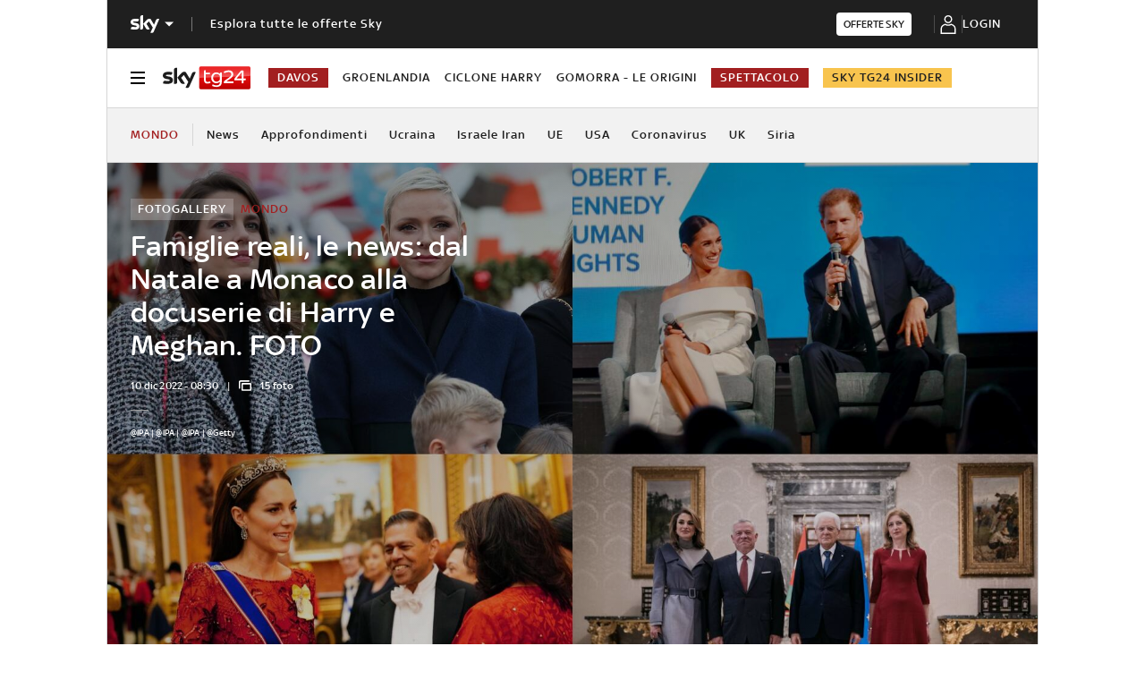

--- FILE ---
content_type: text/html; charset=UTF-8
request_url: https://tg24.sky.it/mondo/2022/12/10/famiglie-reali-ultime-news-principe-harry-meghan-foto
body_size: 38776
content:
<!DOCTYPE HTML>
<html class="no-js publish" lang="it">
    
    
    <head>
    <meta charset="UTF-8"/>
    <meta name="viewport" content="width=device-width, initial-scale=1"/>

    <link rel="preconnect" href="https://assets.adobedtm.com" crossorigin/>
    <link rel="preconnect" href="https://video.sky.it" crossorigin/>
    <link rel="preconnect" href="https://static.sky.it" crossorigin/>
	<link rel="preconnect" href="https://adx.4strokemedia.com" crossorigin/>
    <link rel="preconnect" href="https://videoplatform.sky.it" crossorigin/>

    
<link x-cq-linkchecker="valid" rel="canonical" href="https://tg24.sky.it/mondo/2022/12/10/famiglie-reali-ultime-news-principe-harry-meghan-foto"/>

<title>Famiglie reali, le news della settimana: dal Natale a Monaco alla docuserie di Harry e Meghan. FOTO | Sky TG24</title>
<meta name="gsa_label" content="Famiglie reali, le news: dal Natale a Monaco alla docuserie di Harry e Meghan. FOTO | Sky TG24"/>
<meta name="keywords" content="fotogallery,mediajungle,famiglia reale,reali,reali inglesi,principe harry,harry e meghan,meghan markle,alberto di monaco,kate middleton,natale,principe william,sergio mattarella,re carlo iii"/>
<meta name="description" content="Riassunto con foto delle principali notizie sui reali d'Europa e non solo. Dall'accensione delle luci di Natale a Monaco alle apparizioni pubbliche del principe Harry e Meghan Markle."/>



<meta name="news_keywords" content="fotogallery,mediajungle,famiglia reale,reali,reali inglesi,principe harry,harry e meghan,meghan markle,alberto di monaco,kate middleton,natale,principe william,sergio mattarella,re carlo iii"/>
<meta name="news_img_original" content="https://static.sky.it/editorialimages/35f34e289a9be075837fa7aad7cd062d9de18aa5/skytg24/it/mondo/2022/12/10/famiglie-reali-ultime-news-principe-harry-meghan-foto/famiglie_reali_news-00_harry_meghan_charlene_kate_ipa.jpg?im=Resize,width=565"/>
<meta name="news_img_small" content="https://static.sky.it/editorialimages/35f34e289a9be075837fa7aad7cd062d9de18aa5/skytg24/it/mondo/2022/12/10/famiglie-reali-ultime-news-principe-harry-meghan-foto/famiglie_reali_news-00_harry_meghan_charlene_kate_ipa.jpg?im=Resize,width=565"/>
<meta name="news_img_medium" content="https://static.sky.it/editorialimages/35f34e289a9be075837fa7aad7cd062d9de18aa5/skytg24/it/mondo/2022/12/10/famiglie-reali-ultime-news-principe-harry-meghan-foto/famiglie_reali_news-00_harry_meghan_charlene_kate_ipa.jpg?im=Resize,width=565"/>
<meta name="news_img_big" content="https://static.sky.it/editorialimages/35f34e289a9be075837fa7aad7cd062d9de18aa5/skytg24/it/mondo/2022/12/10/famiglie-reali-ultime-news-principe-harry-meghan-foto/famiglie_reali_news-00_harry_meghan_charlene_kate_ipa.jpg?im=Resize,width=565"/>

<meta name="url_thumbnail" content="https://static.sky.it/editorialimages/35f34e289a9be075837fa7aad7cd062d9de18aa5/skytg24/it/mondo/2022/12/10/famiglie-reali-ultime-news-principe-harry-meghan-foto/famiglie_reali_news-00_harry_meghan_charlene_kate_ipa.jpg?im=Resize,width=565"/>
<meta name="url_photogallery" content="https://tg24.sky.it/mondo/2022/12/10/famiglie-reali-ultime-news-principe-harry-meghan-foto"/>
<meta name="url_original_photogallery" content="https://static.sky.it/editorialimages/35f34e289a9be075837fa7aad7cd062d9de18aa5/skytg24/it/mondo/2022/12/10/famiglie-reali-ultime-news-principe-harry-meghan-foto/famiglie_reali_news-00_harry_meghan_charlene_kate_ipa.jpg?im=Resize,width=565"/>
<meta name="title_photogallery" content="Famiglie reali, le news: dal Natale a Monaco alla docuserie di Harry e Meghan. FOTO | Sky TG24"/>

<meta name="type" content="photogallery"/>
<meta name="author" content="Sky TG24"/>

<!-- Only in article & gallery- AMP REL -->



<!-- Facebook Gallery-->
<meta property="og:url" content="https://tg24.sky.it/mondo/2022/12/10/famiglie-reali-ultime-news-principe-harry-meghan-foto"/>
<meta property="og:title" content="Famiglie reali, news: dal Natale a Monaco alla serie di Harry e Meghan"/>
<meta property="og:description" content="Leggi su Sky TG24 l'articolo Famiglie reali, le news: dal Natale a Monaco alla docuserie di Harry e Meghan. FOTO"/>
<meta property="og:image" content="https://static.sky.it/editorialimages/35f34e289a9be075837fa7aad7cd062d9de18aa5/skytg24/it/mondo/2022/12/10/famiglie-reali-ultime-news-principe-harry-meghan-foto/famiglie_reali_news-00_harry_meghan_charlene_kate_ipa.jpg?im=Resize,width=565"/>
<meta property="og:type" content="photogallery"/>
<meta property="og:locale" itemprop="inLanguage" content="it-IT"/>

<!-- Twitter Gallery-->
<meta name="twitter:title" content="Famiglie reali, news: dal Natale a Monaco alla serie di Harry e Meghan"/>
<meta name="twitter:description" content="Leggi su Sky TG24 l'articolo Famiglie reali, le news: dal Natale a Monaco alla docuserie di Harry e Meghan. FOTO"/>
<meta name="twitter:card" content="gallery"/>
<meta name="twitter:url" content="https://tg24.sky.it/mondo/2022/12/10/famiglie-reali-ultime-news-principe-harry-meghan-foto"/>
<meta name="twitter:image" content="https://static.sky.it/editorialimages/35f34e289a9be075837fa7aad7cd062d9de18aa5/skytg24/it/mondo/2022/12/10/famiglie-reali-ultime-news-principe-harry-meghan-foto/famiglie_reali_news-00_harry_meghan_charlene_kate_ipa.jpg?im=Resize,width=565"/>
<meta name="twitter:site" content="@Sky TG24"/>
<meta name="twitter:creator" content="@Sky TG24"/>


<meta name="speakable_description" content="Le festività natalizie entrano nel vivo e le teste coronate sono sempre più prese da ricevimenti ufficiali e apparizioni pubbliche. Mentre Rania di Giordania sfoggia il suo fascino in Italia, lo scontro a distanza tra Kate e William e Meghan e Harry diventa sempre più aspro, specie ora che la versione dei Sussex è giunta attraverso il piccolo schermo nelle case di tutto il mondo


a cura di Vittoria Romagnuolo
"/>
<meta name="section" content="Sky TG24"/>

<meta name="DC.date.issued.gsa" content="2022-12-10"/>
    <meta name="theme-color" content="#a21f20"/>
<link rel="icon" href="https://static.sky.it/images/skytg24/configurations/logos/tg24-48x48.png" type="image/x-icon" crossorigin="anonymous"/>
<link rel="apple-touch-icon" href="https://static.sky.it/images/skytg24/configurations/logos/tg24-512x512.png" crossorigin="anonymous"/>
<link rel="manifest" href="/manifest.json"/>

    <meta name="template" content="gallery-page"/>

    
    
    
    
        

<link rel="preload" href="https://static.sky.it/libs/sky-aem-frontend/clientlibs/dp_base/css/resources/fonts/SkyText-Regular.woff2" as="font" type="font/woff2" crossorigin="anonymous" fetchpriority="high"/>
<link rel="preload" href="https://static.sky.it/libs/sky-aem-frontend/clientlibs/dp_base/css/resources/fonts/SkyTextMedium-Regular.woff2" as="font" type="font/woff2" crossorigin="anonymous" fetchpriority="high"/>
<link rel="preload" href="https://static.sky.it/libs/sky-aem-frontend/clientlibs/dp_base/css/resources/fonts/SkyText-Italic.woff2" as="font" type="font/woff2" crossorigin="anonymous" fetchpriority="high"/>
<link rel="preload" href="https://static.sky.it/libs/sky-aem-frontend/clientlibs/dp_base/css/resources/fonts/SkyText-Bold.woff2" as="font" type="font/woff2" crossorigin="anonymous" fetchpriority="high"/>

<style>
    

@font-face {
    font-family: SkyText;
    font-style: normal;
    font-weight: 400;
    font-display: swap;
    src: url(https://static.sky.it/libs/sky-aem-frontend/clientlibs/dp_base/css/resources/fonts/SkyText-Regular.woff2) format("woff2");
}
@font-face {
    font-family: SkyText;
    font-style: italic;
    font-weight: 400;
    font-display: swap;
    src: url(https://static.sky.it/libs/sky-aem-frontend/clientlibs/dp_base/css/resources/fonts/SkyText-Italic.woff2) format("woff2");
}
@font-face {
    font-family: SkyText;
    font-style: normal;
    font-weight: 500;
    font-display: swap;
    src: url(https://static.sky.it/libs/sky-aem-frontend/clientlibs/dp_base/css/resources/fonts/SkyTextMedium-Regular.woff2) format("woff2");
}
@font-face {
    font-family: SkyText;
    font-style: normal;
    font-weight: 700;
    font-display: swap;
    src: url(https://static.sky.it/libs/sky-aem-frontend/clientlibs/dp_base/css/resources/fonts/SkyText-Bold.woff2) format("woff2");
}

</style>
    
    


    


    
    
    
    
    
        
<style>@media (min-width:48em) and (max-width:63.99em){.l-grid__rail .c-adv{padding-left:1.11111rem;padding-right:1.11111rem}.c-intro--no-image~.l-offset--negative{margin-top:0}.c-hero.c-hero--bg-transparent-text-light-t .c-hero__content-data,.c-hero.c-hero--bg-transparent-text-light-t .c-hero__credits,.c-hero.c-hero--bg-transparent-text-light-t .c-hero__date,.c-hero.c-hero--bg-transparent-text-light-t .c-hero__title{color:#fff}}.c-intro--no-image .c-hero--no-image .c-hero__title-content{font-size:1.77778rem;font-weight:500;line-height:2rem}@media (min-width:48em){.c-hero__title-content{font-size:1.77778rem;font-weight:500;line-height:2rem}.c-intro--no-image .c-hero--no-image .c-hero__title-content{font-size:1.77778rem;font-weight:500;line-height:2rem}}@media (min-width:64em){.c-hero__title-content{font-size:1.88889rem;font-weight:500;line-height:2.11111rem}.c-intro--no-image .c-hero--no-image .c-hero__title-content{font-size:2.55556rem;font-weight:500;line-height:2.88889rem}}@media (min-width:48em) and (max-width:63.99em){.c-intro--full-image-t{padding:0;position:relative;z-index:0}.c-intro--full-image-t .c-intro__bg-wrapper:after{background:linear-gradient(331deg,transparent,transparent 0,rgba(0,0,0,.5) 100%,rgba(0,0,0,.5) 0);background:linear-gradient(331deg,transparent 0 0,rgba(0,0,0,.5) 100% 100%);content:"";height:100%;position:absolute;top:0;width:100%}.c-intro--full-image-t .c-hero.c-hero--no-image .c-hero__content{grid-column:1/6;grid-row:1}.c-intro--full-image-t.c-intro--no-image .c-hero.c-hero--no-image .c-hero__content{grid-column:1/12}.c-intro--full-image-t .c-hero__content{margin-top:0;padding:0}.c-intro--full-image-t.c-intro--no-image .c-intro__bg-wrapper:after{background:#6c1415}.c-intro--full-image-t .l-inner-grid{position:absolute;top:2.22222rem}}@media (min-width:64em){.c-intro--full-image-d{padding:0;position:relative;z-index:0}.c-intro--full-image-d .c-intro__bg-wrapper:after{background:linear-gradient(331deg,transparent,transparent 0,rgba(0,0,0,.5) 100%,rgba(0,0,0,.5) 0);background:linear-gradient(331deg,transparent 0 0,rgba(0,0,0,.5) 100% 100%);content:"";height:100%;position:absolute;top:0;width:100%}.c-intro--full-image-d .c-hero.c-hero--no-image .c-hero__content{grid-column:1/6;grid-row:1}.c-intro--full-image-d.c-intro--no-image .c-hero.c-hero--no-image .c-hero__content{grid-column:1/12}.c-intro--full-image-d .c-hero__content{margin-top:0;padding:0}.c-intro--full-image-d.c-intro--no-image .c-intro__bg-wrapper:after{background:#6c1415}.c-intro--full-image-d .l-inner-grid{position:absolute;top:2.22222rem}.c-section-nav{font-size:.77778rem;font-weight:500;line-height:1rem}}@media (max-width:47.99em){.c-intro.c-intro--no-image:not(.c-intro--bg-image):not(.c-intro--meganews):not(.c-intro--meganews-cards) .c-intro__bg-wrapper{display:none}.c-section-nav__up{margin-left:-1.11111rem;margin-right:-1.11111rem;padding-left:1.11111rem;padding-right:1.11111rem}.c-section-nav__up{-webkit-overflow-scrolling:touch;overflow-x:auto;overflow:-moz-scrollbars-none;white-space:nowrap;-ms-overflow-style:none;scrollbar-width:none}.c-section-nav__up::-webkit-scrollbar{background:0 0;height:0;width:0}.c-local-nav .is-active .c-local-nav__featured{display:block}}@media (min-width:64em) and (max-width:64.99em){body{overflow-x:hidden}.l-grid--rail-right .l-grid__rail{margin-right:calc(-50vw - -27.44444rem)}.l-grid--rail-right .l-grid__rail .c-adv{padding-right:calc(50vw - 27.44445rem)}}@media (max-width:47.99em){.c-hero.c-hero--bg-colored-dark-m{margin-left:-1.11111rem;margin-right:-1.11111rem}.c-hero.c-hero--bg-colored-dark-m .c-hero__content{background:#1f1f1f;box-shadow:none;padding:1.11111rem}.c-hero.c-hero--bg-colored-dark-m .c-hero__content-data,.c-hero.c-hero--bg-colored-dark-m .c-hero__date,.c-hero.c-hero--bg-colored-dark-m .c-hero__title{color:#fff}.l-wrapper>:not(.c-section-divider) .c-banner-marketing:not(.c-banner-marketing--full){padding-left:1.11111rem;padding-right:1.11111rem}}@media (min-width:48em){.c-hero__info-wrapper{font-size:.66667rem;font-weight:400;font-weight:500;letter-spacing:.01111rem;line-height:.77778rem}}@media (min-width:64em){.c-adv{border-bottom:none;border-top:none}.c-banner-marketing__text{font-size:.88889rem;font-weight:500;line-height:1rem}}@media (max-width:47.99em){.c-hero--bg-colored-dark-m .c-label--article-heading{color:#fff}.s-gallery-spacing>:first-child:not(.c-article-abstract){margin-top:1.11111rem}.u-hidden-m{display:none!important}}@media (max-width:47.99em){.c-article-abstract--dark-m{background:#1f1f1f}.c-player-card .skyplayer-preview-container .data [id=channel]{display:none}.c-set-of-cards--bg-transparent-text-dark-m .c-card.c-card--base .c-card__abstract{color:#000}.c-card--CA05C-m .c-card__abstract{display:none;font-size:.66667rem;font-weight:400;letter-spacing:.01111rem;line-height:.77778rem}.l-pull--m{margin-left:-1.11111rem}.l-pull--m{margin-right:-1.11111rem}.l-push--m{padding-left:1.11111rem}.l-push--m{padding-right:1.11111rem}}.icon--arrow-navigation.icon--small .icon__svg,.icon--arrow-navigation.icon--small svg{font-size:.66667rem}.icon--arrow-navigation.icon--small.icon--arrow-link .icon__svg,.icon--arrow-navigation.icon--small.icon--arrow-link svg{font-size:1.11111rem}.c-section-divider{padding-top:.05556rem;position:relative}.c-section-divider>:not(.c-section-title){position:relative}.c-section-divider:before{background:linear-gradient(225deg,#e21b25,#9a1f1f);content:"";height:5rem;left:0;position:absolute;top:0;width:100%}@media (min-width:48em){.c-section-divider:before{height:8.88889rem}}.c-section-divider--special{padding-top:0}.c-section-divider--special:before{display:none}.c-section-divider--special .c-section-divider__image{height:0;overflow:hidden;padding-bottom:2.77778rem;position:relative;z-index:0}.c-section-divider--special .c-section-divider__image img{height:2.77778rem;width:100%}.c-section-divider--special .c-section-divider__main{background-color:#d6d6d6;display:flex;flex-direction:column-reverse;height:5.55556rem}.c-section-divider--special .c-section-divider__main .c-section-divider__content{display:flex;flex-direction:column;height:2.77778rem;justify-content:center;padding:0}.c-section-divider--special .c-section-divider__main .c-section-divider__content .c-section-divider__header{align-items:center;color:#1f1f1f;display:flex;font-size:1rem;font-weight:500;line-height:1rem;max-width:34.16667rem;padding:0 1.11111rem}.c-section-divider--special .c-section-divider__main .c-section-divider__content .c-section-divider__logo{align-items:center;display:flex}.c-section-divider--special .c-section-divider__main .c-section-divider__content .c-section-divider__logo img{max-height:1.66667rem;max-width:5.38889rem}.c-section-divider--special .c-section-divider__main .c-section-divider__content .c-section-divider__logo:after{content:"|";font-size:1.44444rem;letter-spacing:0;line-height:0;margin:-.16667rem .55556rem 0}@media (min-width:48em){.c-section-divider--special .c-section-divider__image{padding-bottom:7.77778rem}.c-section-divider--special .c-section-divider__image img{height:7.77778rem}.c-section-divider--special .c-section-divider__main{flex-direction:row;height:7.77778rem;justify-content:space-between}.c-section-divider--special .c-section-divider__main .c-section-divider__content{height:100%;justify-content:space-around;padding:1.11111rem 0}.c-section-divider--special .c-section-divider__main .c-section-divider__content .c-section-divider__header{font-size:1.33333rem;line-height:1.44444rem}.c-section-divider--special .c-section-divider__main .c-section-divider__content .c-section-divider__logo{align-items:center;display:flex}.c-section-divider--special .c-section-divider__main .c-section-divider__content .c-section-divider__logo img{max-width:6.88889rem}.c-section-divider--special .c-section-divider__main .c-section-divider__content .c-section-divider__logo:after{margin:0 .33333rem}}.c-section-divider--special-slim.c-section-divider--special .c-section-divider__main .c-section-divider__content{flex-direction:row;justify-content:space-between}.c-section-divider--special-slim.c-section-divider--special .c-section-divider__main .c-section-divider__cta{align-items:center;background-color:#2f2f2f;display:flex;height:2.77778rem;justify-content:center;width:2.77778rem}@media (min-width:48em){.c-section-divider--special-slim.c-section-divider--special .c-section-divider__main{height:2.77778rem}.c-section-divider--special-slim.c-section-divider--special .c-section-divider__main .c-section-divider__content{flex-direction:column;justify-content:center;padding:0}.c-section-divider--special-slim.c-section-divider--special .c-section-divider__main .c-section-divider__image{display:flex;padding-bottom:2.77778rem}.c-section-divider--special-slim.c-section-divider--special .c-section-divider__main .c-section-divider__image img{height:2.77778rem;width:auto}}@media (min-width:64em){.c-section-divider--special .c-section-divider__main .c-section-divider__content .c-section-divider__logo:after{margin:-.16667rem 1.11111rem 0}.c-card__content-data{font-size:.66667rem;font-weight:400;font-weight:500;letter-spacing:.01111rem;line-height:.77778rem}}@media (min-width:48em){.c-label--article-sponsored{padding:.16667rem .44444rem}}.icon--arrow-player-dx.icon--medium,.icon--arrow-player-dx.icon--medium .icon__svg,.icon--arrow-player-dx.icon--medium svg,.icon--arrow-player-sx.icon--medium,.icon--arrow-player-sx.icon--medium .icon__svg,.icon--arrow-player-sx.icon--medium svg{font-size:1.94444rem}.c-player-card .skyplayer-preview-container .data [id=channel]{background:0 0;color:#fff;display:inline-block;font-size:12px;font-size:.66667rem!important;font-weight:500;font-weight:500!important;letter-spacing:.05556rem;line-height:.88889rem;margin:0 0 .22222rem;padding:0;text-transform:uppercase}.c-card__abstract{color:#000;margin:0 0 .44444rem;order:3;word-break:break-word}.o-aspect-ratio--16-10{padding-top:62.5%}@media (max-width:47.99em){.c-player-card .skyplayer-preview-container .data [id=channel]{display:none}.c-set-of-cards--bg-transparent-text-dark-m .c-card.c-card--base .c-card__abstract{color:#000}.c-card--CA05C-m .c-card__abstract{display:none;font-size:.66667rem;font-weight:400;letter-spacing:.01111rem;line-height:.77778rem}.l-pull--m{margin-left:-1.11111rem}.l-pull--m{margin-right:-1.11111rem}.l-push--m{padding-left:1.11111rem}.l-push--m{padding-right:1.11111rem}}.icon--medium{font-size:3.33333rem}.icon--arrow-player-sx.icon--medium,.icon--arrow-player-sx.icon--medium .icon__svg,.icon--arrow-player-sx.icon--medium svg{font-size:1.94444rem}.c-playlist-carousel__arrow{display:none}@media (min-width:64em){.c-nav-utility__logo-sky{display:none}.c-playlist-carousel__arrow{align-items:center;background:0 0;border:0;display:flex;height:100%;margin:0;padding:0;position:absolute;z-index:101}.c-playlist-carousel__arrow--left{background:linear-gradient(270deg,transparent 0,#393939);display:none;left:0;top:50%;transform:translateY(-50%)}}@media (min-width:48em){.c-label--article-heading-light{padding:0}.c-local-nav .c-topic-card .c-label--article-heading-white{font-size:.77778rem;font-weight:500;line-height:1rem}.c-label--article-sponsored{padding:.16667rem .44444rem}}.c-label-wrapper .c-label--article-heading,.c-label-wrapper .c-label--article-sponsored,.c-label-wrapper .c-label--live{margin-right:.44444rem}.c-label-wrapper .c-label--block-first{flex:auto 1 0;margin-right:100%;max-width:100%;order:0}.c-video-card__progress-bar{-webkit-appearance:none;-moz-appearance:none;appearance:none;background:rgba(255,255,255,.2);border:none;display:none;height:.27778rem;margin-bottom:.33333rem;padding:0;width:100%}.c-video-card__progress-bar::-webkit-progress-bar{background:rgba(255,255,255,.2)}.c-video-card__progress-bar::-webkit-progress-value{background:#a21f20}.c-video-card__progress-bar::-moz-progress-bar{background:#a21f20}@media (min-width:48em){.c-video-card__progress-bar{margin-bottom:.55556rem}}@media (min-width:48em){.s-hero-sticky-player-wrapper{bottom:1.11111rem;height:16.89189rem;left:auto;right:1.11111rem;top:auto;width:30rem}.s-hero-sticky-player-wrapper:has(.c-hero__disclaimer){bottom:2.77778rem}:root:has([id^=slimBannerBottom]:not(:empty)) .s-hero-sticky-player-wrapper{bottom:60px}:root:has([id^=slimBannerBottom]:not(:empty)):has(.c-hero__disclaimer) .s-hero-sticky-player-wrapper{bottom:90px}}a,article,h1,h6,header,i,img,li,nav,p,section,small,time,ul{border:0;margin:0;padding:0}article,header,nav,section{display:block}.c-gallery-item__next-link{align-items:center;display:none;height:1.38889rem;justify-content:flex-start;width:1.38889rem}.c-gallery-item__next-link .icon{color:#414141;font-size:.77778rem}a,article,aside,h1,h6,header,i,img,li,nav,p,section,small,time,ul{border:0;margin:0;padding:0}article,aside,header,nav,section{display:block}ul{list-style:none}*{backface-visibility:hidden;box-sizing:border-box;font-family:inherit;-moz-osx-font-smoothing:grayscale;-webkit-font-smoothing:antialiased;line-height:inherit}:after,:before{box-sizing:inherit}html{font-size:18px}body{color:#1f1f1f;font-family:SkyText,Arial,Tahoma,Verdana,sans-serif;font-size:1rem;font-weight:400;height:100%;letter-spacing:.01111rem;line-height:1.44444rem;margin:0;padding:0}@media (min-width:48em){body{font-size:1rem;font-weight:400;letter-spacing:.01111rem;line-height:1.44444rem}}@media (min-width:64em){body{font-size:1rem;font-weight:400;letter-spacing:.01111rem;line-height:1.44444rem}}p{font-size:inherit;line-height:inherit}a{color:#a21f20;-webkit-text-decoration:none;text-decoration:none}small{display:inline-block;font-size:.55556rem;font-weight:400;line-height:.66667rem}@media (min-width:48em){small{font-size:.55556rem;font-weight:400;line-height:.66667rem}}@media (min-width:64em){small{font-size:.55556rem;font-weight:400;line-height:.66667rem}}ul{margin-top:.55556rem}ul{list-style:disc;padding-left:2rem}ul li{margin-bottom:.55556rem;padding-left:.27778rem}img{height:auto;max-width:100%;vertical-align:middle}h1{font-size:1.77778rem;font-weight:500;line-height:2rem}@media (min-width:48em){h1{font-size:1.77778rem;font-weight:500;line-height:2rem}}@media (min-width:64em){h1{font-size:1.88889rem;font-weight:500;line-height:2.11111rem}h6{font-size:.88889rem;font-weight:500;line-height:1rem}}h6{font-size:.88889rem;font-weight:500;line-height:1rem}.o-absolute-positioned{bottom:0;left:0;position:absolute;right:0;top:0}.o-aspect-ratio{display:block;overflow:hidden;position:relative}.o-aspect-ratio--16-9{padding-top:56.25%}.o-aspect-ratio--intro-shorter{padding-top:43.26923%}.o-aspect-ratio img{left:0;max-width:100%;min-width:100%;position:absolute;top:0}.icon__svg{display:block;fill:currentColor;fill-rule:evenodd;height:1em;margin:0 auto;width:1em}@media (max-width:47.99em){.l-pull--m{margin-left:-1.11111rem}.l-pull--m{margin-right:-1.11111rem}.l-push--m{padding-left:1.11111rem}.l-push--m{padding-right:1.11111rem}}@media (min-width:48em) and (max-width:63.99em){.l-pull--left-t{margin-left:-1.11111rem}.l-push--left-t{padding-left:1.11111rem}}@media (min-width:64em) and (max-width:64.99em){body{overflow-x:hidden}.l-pull--left-d{margin-left:calc(-50vw - -27.44444rem)}.l-grid--rail-right .l-pull--left-d{margin-left:calc(-50vw - -27.44444rem)}.l-push--left-d{padding-left:calc(50vw - 27.44445rem)}.l-grid--rail-right .l-push--left-d{padding-left:calc(50vw - 27.44445rem)}.l-grid--rail-right .l-grid__rail{margin-right:calc(-50vw - -27.44444rem)}}@media (min-width:65em){.l-pull--left-d{margin-left:-1.44444rem}.l-grid--rail-right .l-pull--left-d{margin-left:-1.44444rem}.l-push--left-d{padding-left:1.44444rem}.l-grid--rail-right .l-push--left-d{padding-left:1.44444rem}}.l-wrapper{background:#fff;box-shadow:.05556rem 0 0 0 #d6d6d6,-.05556rem 0 0 0 #d6d6d6;width:100%}@media (min-width:48em){h6{font-size:.88889rem;font-weight:500;line-height:1rem}.l-wrapper{display:flex;flex-direction:column;margin-left:auto;margin-right:auto;max-width:57.77778rem;min-height:100vh;position:relative}.l-wrapper>*{flex-grow:0}}.l-grid{display:grid;grid-auto-flow:dense;grid-column-gap:1.11111rem;grid-template-columns:repeat(6,minmax(0,1fr))}@media (min-width:48em){.l-grid{grid-template-columns:repeat(12,minmax(0,1fr))}}.l-grid__main{grid-column:1/-1}@media (max-width:63.99em){.l-grid__main{order:0}}@media (min-width:64em){.l-grid{grid-template-rows:auto 1fr;margin-left:auto;margin-right:auto;max-width:54.88889rem;width:100%}.l-grid--rail-right .l-inner-grid__main{grid-column:1/9;width:100%}.l-grid__main{grid-row-start:1;margin:0 calc(-50vw - -27.44444rem)}.l-grid--rail-right .l-grid__rail{grid-column:-5/-1}}.l-grid__rail{background:#fff;grid-column:1/-1}.l-grid__rail--border-bottom{border-bottom:.05556rem solid #d6d6d6}.l-grid__rail .c-adv{padding-bottom:.83333rem;padding-top:.83333rem}@media (max-width:47.99em){.l-grid__rail .c-adv{padding-left:1.11111rem;padding-right:1.11111rem}}@media (min-width:48em) and (max-width:63.99em){.l-grid__rail .c-adv{padding-left:1.11111rem;padding-right:1.11111rem}.c-hero.c-hero--bg-transparent-text-light-t .c-hero__content-data,.c-hero.c-hero--bg-transparent-text-light-t .c-hero__credits,.c-hero.c-hero--bg-transparent-text-light-t .c-hero__date,.c-hero.c-hero--bg-transparent-text-light-t .c-hero__title{color:#fff}}@media (min-width:64em) and (max-width:64.99em){.l-grid--rail-right .l-grid__rail .c-adv{padding-right:calc(50vw - 27.44445rem)}}@media (min-width:65em){.l-grid__main{margin:0 -1.44444rem}.l-grid--rail-right .l-grid__rail{margin-right:-1.44444rem}.l-grid--rail-right .l-grid__rail .c-adv{padding-right:1.44444rem}}.l-grid__rail .c-adv{min-height:17.11111rem}.l-inner-grid{display:grid;grid-auto-flow:dense;grid-column-gap:1.11111rem;grid-template-columns:repeat(6,minmax(0,1fr));padding:0 1.11111rem}.l-inner-grid__main{grid-column:1/-1;width:100%}:root .l-spacing-s{margin-bottom:1.11111rem}:root .l-spacing-m{margin-bottom:2.22222rem}.c-hero{display:grid}.c-hero .c-hero__content{grid-row:1;padding:0 0 1.11111rem}@media (min-width:48em){.l-inner-grid{grid-template-columns:repeat(12,minmax(0,1fr))}.l-offset--negative{margin-top:-2.77778rem;position:relative;z-index:100}.c-hero .c-hero__content{padding:1.11111rem 0}}@media (min-width:64em){.l-grid__rail{border-top:.05556rem solid #d6d6d6;grid-row-start:1;position:relative;z-index:100}.l-grid--rail-right .l-grid__rail{border-left:.05556rem solid #d6d6d6}.l-grid--rail-right .l-grid__rail .c-adv{padding-left:.83333rem}.l-inner-grid{grid-template-rows:auto 1fr;margin-left:auto;margin-right:auto;max-width:54.88889rem;padding:0;width:100%}.l-offset--negative{margin-top:-4.44444rem}.c-hero{align-items:start;grid-template-columns:repeat(12,1fr)}.c-hero .c-hero__content{grid-column:1/6;grid-row:1;padding:0 1.11111rem 0 0}.c-hero.c-hero--no-image .c-hero__content{grid-column:1/12;padding:0}.c-hero.c-hero--bg-transparent-text-light-d .c-hero__content-data,.c-hero.c-hero--bg-transparent-text-light-d .c-hero__credits,.c-hero.c-hero--bg-transparent-text-light-d .c-hero__date,.c-hero.c-hero--bg-transparent-text-light-d .c-hero__title{color:#fff}}@media (max-width:47.99em){.c-hero.c-hero--bg-colored-dark-m{margin-left:-1.11111rem;margin-right:-1.11111rem}.c-hero.c-hero--bg-colored-dark-m .c-hero__content{background:#1f1f1f;box-shadow:none;padding:1.11111rem}.c-hero.c-hero--bg-colored-dark-m .c-hero__content-data,.c-hero.c-hero--bg-colored-dark-m .c-hero__date,.c-hero.c-hero--bg-colored-dark-m .c-hero__title{color:#fff}}.c-hero__author-name-no-intro{color:#a21f20;display:block;font-size:.77778rem;font-weight:400;font-weight:500!important;letter-spacing:.01111rem;letter-spacing:0;line-height:1rem;margin-top:.27778rem;text-transform:capitalize}@media (min-width:48em){.c-hero__author-name-no-intro{font-size:.77778rem;font-weight:400;letter-spacing:.01111rem;line-height:1rem}}@media (min-width:64em){.c-hero__author-name-no-intro{font-size:.77778rem;font-weight:400;letter-spacing:.01111rem;line-height:1rem}}.c-hero__content{align-items:flex-start;display:flex;flex-direction:column}.c-hero__content-data{color:#414141;display:flex;font-size:.66667rem;font-weight:400;font-weight:500;letter-spacing:.01111rem;line-height:.77778rem}@media (min-width:48em){.c-hero__content-data{font-size:.66667rem;font-weight:400;font-weight:500;letter-spacing:.01111rem;line-height:.77778rem}}@media (min-width:64em){.c-hero__content-data{font-size:.66667rem;font-weight:400;font-weight:500;letter-spacing:.01111rem;line-height:.77778rem}}.c-hero__content-data:before{content:"|";margin:0 .55556rem}.c-hero__content-data .icon{margin-right:.55556rem}.c-hero__credits{color:#414141;font-size:.55556rem;font-weight:400;font-weight:500;line-height:.66667rem;margin-top:1.11111rem;order:8;padding-top:1.11111rem;position:relative}@media (min-width:48em){.c-hero__credits{font-size:.55556rem;font-weight:400;font-weight:500;line-height:.66667rem}}@media (min-width:64em){.c-hero__credits{font-size:.55556rem;font-weight:400;font-weight:500;line-height:.66667rem;max-width:60%}}.c-hero__credits:before{border-top:.05556rem solid #9f9f9f;content:"";display:block;height:.05556rem;position:absolute;top:0;width:1.11111rem}.c-hero__date{color:#414141;font-size:.66667rem;font-weight:400;font-weight:500;letter-spacing:.01111rem;line-height:.77778rem}@media (min-width:48em){.c-hero__date{font-size:.66667rem;font-weight:400;font-weight:500;letter-spacing:.01111rem;line-height:.77778rem}}@media (min-width:64em){.c-hero__date{font-size:.66667rem;font-weight:400;font-weight:500;letter-spacing:.01111rem;line-height:.77778rem}}.c-hero__title-content{font-size:1.77778rem;font-weight:500;line-height:2rem}@media (min-width:48em){.c-hero__title-content{font-size:1.77778rem;font-weight:500;line-height:2rem}}@media (min-width:64em){.c-hero__title-content{font-size:1.88889rem;font-weight:500;line-height:2.11111rem}}.c-hero__title{margin-bottom:1.11111rem;order:2}.c-hero__title+.c-label{margin-bottom:.55556rem}.c-hero__info-wrapper{font-size:.66667rem;font-weight:400;font-weight:500;letter-spacing:.01111rem;line-height:.77778rem;order:4}@media (min-width:48em){.c-hero__info-wrapper{font-size:.66667rem;font-weight:400;font-weight:500;letter-spacing:.01111rem;line-height:.77778rem}.c-article-abstract p{font-size:1rem;font-weight:400;letter-spacing:.01111rem;line-height:1.44444rem}}@media (min-width:64em){.c-hero__info-wrapper{font-size:.66667rem;font-weight:400;font-weight:500;letter-spacing:.01111rem;line-height:.77778rem}}.c-hero__info-wrapper--horizontal{align-items:center;display:flex}.c-hero__label-wrapper{margin-bottom:.55556rem;order:1}.icon--xxsmall{font-size:.77778rem}.icon--small{font-size:1.66667rem}.icon{align-items:center;display:flex;height:1em;justify-content:center;width:1em}.icon--c-primary{color:#a21f20}.icon--c-light{color:#fff}.icon--sky .icon__svg,.icon--sky svg{color:#fff}.icon--logo .icon__svg,.icon--logo svg{fill:inherit}.icon--social .icon__svg,.icon--social svg{font-size:1rem}.icon.icon--sky-tg24{height:1.11111rem;width:3.66667rem}.icon.icon--sky-tg24 .icon__svg,.icon.icon--sky-tg24 svg{height:1.11111rem;width:3.66667rem}@media (min-width:64em){.icon.icon--sky-tg24{height:1.44444rem;width:5.44444rem}.icon.icon--sky-tg24 .icon__svg,.icon.icon--sky-tg24 svg{height:1.44444rem;width:5.44444rem}}.c-local-nav.is-active__wrapper .icon .icon--sky-tg24-spettacolo__logotype{fill:#fff}.icon.icon--sky,.icon.icon--sky .icon__svg,.icon.icon--sky svg{height:1.11111rem;width:1.77778rem}.c-adv{border-bottom:.05556rem solid #d6d6d6;border-top:.05556rem solid #d6d6d6;padding:1.11111rem 0;text-align:center;width:100%}.l-grid__rail--border-bottom .c-adv{border-bottom:none}@media (max-width:63.99em){.advContainer{display:flex;flex-direction:column;height:5.55556rem;justify-content:center;overflow:hidden}.home-page .advContainer{height:2.77778rem}.tabs-page .advContainer,.video-article-page .advContainer{height:0}}.c-article-abstract{padding-top:1.66667rem}.c-article-abstract p{color:#1f1f1f;font-size:1rem;font-style:italic;font-weight:400;letter-spacing:.01111rem;line-height:1.44444rem}@media (min-width:64em){.c-adv{border-bottom:none;border-top:none}.c-article-abstract p{font-size:1rem;font-weight:400;letter-spacing:.01111rem;line-height:1.44444rem}.c-article-abstract p{padding:0 0 2.22222rem}}@media (max-width:479.99em){.c-article-abstract p{font-weight:500;font-weight:400}}.c-article-abstract p{display:block;margin:0 0 1rem}.c-article-abstract :last-child{margin:0}.c-article-abstract:not(.c-article-abstract--dark):not(.c-article-abstract--dark-v2){padding-bottom:1.66667rem;padding-top:1.66667rem}.c-article-abstract:not(.c-article-abstract--dark):not(.c-article-abstract--dark-v2) p:only-child{box-sizing:content-box;min-height:3.66667rem}@media (max-width:47.99em){.c-article-abstract--dark-m{background:#1f1f1f}.c-article-abstract--dark-m p{color:#fff}.l-wrapper>:not(.c-section-divider) .c-banner-marketing:not(.c-banner-marketing--full){padding-left:1.11111rem;padding-right:1.11111rem}}@media (min-width:48em) and (max-width:63.99em){.c-article-abstract--dark-t{background:#1f1f1f;min-height:2.77778rem;padding-right:1.11111rem}.c-article-abstract--dark-t p{color:#fff}}@media (min-width:64em){.c-article-abstract:not(.c-article-abstract--dark):not(.c-article-abstract--dark-v2){padding-bottom:2.22222rem;padding-top:2.22222rem}.c-article-abstract--dark-d{background:#1f1f1f;min-height:4.44444rem;padding-right:1.11111rem}.c-article-abstract--dark-d p{color:#fff}.c-banner-marketing__text{font-size:.88889rem;font-weight:500;line-height:1rem}}.c-article-abstract--dark-d,.c-article-abstract--dark-m,.c-article-abstract--dark-t{padding-bottom:1.66667rem;padding-top:1.66667rem}.c-article-abstract--dark-d p,.c-article-abstract--dark-m p,.c-article-abstract--dark-t p{font-style:italic;padding:0}.c-article-abstract--dark-d p:last-child,.c-article-abstract--dark-m p:last-child,.c-article-abstract--dark-t p:last-child{border-bottom:0}.c-banner-marketing{align-items:center;background-color:#f2f2f2;display:flex;flex-direction:column;padding:1.11111rem 0}@media (min-width:48em){.c-banner-marketing{flex-direction:row;justify-content:space-between;padding:0}.l-grid__main .c-banner-marketing:not(.c-banner-marketing--full){padding:0 1.38889rem}}.c-banner-marketing__wrap-image{align-items:center;display:flex;flex-shrink:0;margin-bottom:.55556rem;max-width:6.27778rem;position:relative}@media (min-width:48em){.c-banner-marketing__wrap-image{align-self:stretch;margin-bottom:0;margin-right:2.77778rem;padding:1.11111rem 0}.c-banner-marketing__wrap-image:after{background-color:#d6d6d6;content:"";height:100%;position:absolute;right:-1.11111rem;top:0;width:.05556rem}.c-banner-marketing__text{font-size:.88889rem;font-weight:500;line-height:1rem}}.c-banner-marketing__wrap-image .c-banner-marketing__img{max-height:5.55556rem;vertical-align:middle}.c-banner-marketing__text{color:#1f1f1f;font-size:.88889rem;font-weight:500;line-height:1rem;margin-bottom:1rem;text-align:center}.c-banner-marketing__full-bg-image{background-position:top;background-repeat:no-repeat;display:block}.c-banner-marketing--full{display:block;padding:1.11111rem 0}.l-grid__main .c-banner-marketing--full{padding:1.11111rem}@media (min-width:48em){.c-banner-marketing__text{flex-grow:1;margin-bottom:0;margin-right:1.38889rem;padding:1.11111rem 0;text-align:left}.c-banner-marketing .c-cta{flex:0 0 26%;justify-content:flex-end;max-width:14.16667rem;padding:1.11111rem 0;white-space:nowrap}}.c-banner-marketing .c-cta__text{white-space:pre-wrap}.c-banner-text__content{font-size:.88889rem;font-weight:400;grid-area:content;letter-spacing:.01111rem;line-height:1.22222rem}.c-banner-text__title{font-size:1.22222rem;font-weight:500;grid-area:title;line-height:1.44444rem;margin-bottom:1.11111rem}.c-cta{align-items:center;background:0 0;border:none;display:inline-flex;height:2.77778rem;justify-content:center;outline:0;padding:.83333rem 2.22222rem}.c-cta--no-outline{color:#a21f20;height:auto;padding:0}.c-cta--no-outline .icon{color:#a21f20}.c-cta__text{font-size:.77778rem;font-weight:500;letter-spacing:.11111rem;line-height:1rem;text-transform:uppercase}.c-cta__text~.icon{font-size:.77778rem;font-weight:500;letter-spacing:.11111rem;line-height:1rem;margin-left:.55556rem;text-transform:uppercase}@media (min-width:48em){.c-cta__text{font-size:.77778rem;font-weight:500;line-height:1rem}.c-cta__text~.icon{font-size:.77778rem;font-weight:500;line-height:1rem}}@media (min-width:64em){.c-cta__text{font-size:.77778rem;font-weight:500;line-height:1rem}.c-cta__text~.icon{font-size:.77778rem;font-weight:500;line-height:1rem}.c-gallery-item *{z-index:100}}.c-cta--light{background-color:#fff;color:#1f1f1f}.c-cta--slim{border-radius:.22222rem;height:1.44444rem;padding:.22222rem .44444rem}.c-cta--slim .c-cta__text{font-size:.66667rem;letter-spacing:normal}.c-cta--skyheadline{background-color:#f8f8f8;color:#1f1f1f;font-family:SkyHeadline,SkyText,Arial,Tahoma,Verdana,sans-serif;font-size:1.16667rem;font-weight:500;line-height:1rem;padding:.77778rem 1.11111rem}@media (min-width:48em){.c-cta--skyheadline{font-size:1.44444rem}.c-global-nav__main-logo{font-size:.77778rem;font-weight:500;line-height:1rem}}.c-filters-toolbar--light .c-filter.is-active{background-color:rgba(255,255,255,.2);box-shadow:inset 0 0 0 .05556rem rgba(255,255,255,.05)}.c-global-nav{background:#1f1f1f;font-family:SkyText,Arial,Tahoma,Verdana,sans-serif;list-style:none;margin:0;padding-left:0;position:relative;z-index:300}.c-global-nav__container{align-items:center;display:flex;flex-flow:row wrap;justify-content:space-between}.c-global-nav__main-logo{align-items:center;display:flex;flex:1;font-size:.77778rem;font-weight:500;height:2.22222rem;letter-spacing:.05556rem;line-height:1rem;order:1;text-transform:uppercase;width:100%}@media (min-width:48em){.c-global-nav__main-logo{flex:none;height:2rem;width:auto}.c-global-nav__main-logo:after{background-color:rgba(255,255,255,.4);content:"";display:block;height:.88889rem;width:.05556rem}.c-global-nav__main-title{font-size:.77778rem;font-weight:500;line-height:1rem}}.c-global-nav__main-logo .icon--arrow-navigation{font-size:.55556rem;margin:.33333rem 1.11111rem .33333rem .33333rem}body[data-state=global-nav-open] .c-global-nav__main-logo .icon--arrow-navigation{transform:rotate(180deg)}.c-global-nav__main-title{background:0 0;border:none;border-top:.05556rem solid rgba(255,255,255,.2);color:#fff;display:none;font-size:.77778rem;font-weight:500;letter-spacing:.05556rem;line-height:1rem;order:4;outline:0;padding:1.66667rem 0 .5rem;text-align:left;text-transform:uppercase;text-transform:none;width:100%}@media (min-width:48em){.c-global-nav__main-title{border-top:0;display:block;flex:1;margin-left:1.11111rem;order:2;padding-top:.5rem}}body[data-state=global-nav-open] .c-global-nav__main-title{display:flex}.c-global-nav__cta:focus,.c-global-nav__cta:hover{border-bottom:.05556rem solid #fff;margin-bottom:-.05556rem}.c-global-nav__login{align-items:center;display:flex;justify-content:center;min-height:3rem;min-width:5.83333rem;order:3}@media (min-width:48em){.c-global-nav__cta{order:3}.c-global-nav__login{order:4}}.c-global-nav__section{display:none;flex-direction:column;order:4;width:100%}@media (min-width:48em){.c-global-nav__section{border-top:.05556rem solid rgba(255,255,255,.2);flex-direction:row;min-height:11.33333rem}}body[data-state=global-nav-open] .c-global-nav__section{display:flex}.c-global-nav .c-global-nav__section-container{border-top:.05556rem solid rgba(255,255,255,.2);display:flex;flex-direction:column}.c-global-nav .c-global-nav__section-container:first-of-type{border-top:none;margin-top:0}@media (min-width:48em){.c-global-nav .c-global-nav__section-container{border-top:none;margin-right:3.88889rem;margin-top:0}.c-global-nav .c-global-nav__section-title{font-size:.77778rem;font-weight:400;letter-spacing:.01111rem;line-height:1rem}}.c-global-nav .c-global-nav__section-title{color:#fff;font-size:.77778rem;font-weight:400;letter-spacing:.01111rem;line-height:1rem;margin:1.11111rem 0 .44444rem}@media (min-width:64em){.c-global-nav__main-logo{font-size:.77778rem;font-weight:500;line-height:1rem}.c-global-nav__main-title{font-size:.77778rem;font-weight:500;line-height:1rem}.c-global-nav .c-global-nav__section-title{font-size:.77778rem;font-weight:400;letter-spacing:.01111rem;line-height:1rem}.c-global-nav .c-global-nav__section-item{font-size:.77778rem;font-weight:500;line-height:1rem}}.c-global-nav .c-global-nav__section-item{border-bottom:.11111rem solid transparent;color:#fff;font-size:.77778rem;font-weight:500;letter-spacing:.05556rem;line-height:1rem;text-transform:uppercase}.c-global-nav .c-global-nav__section-item:focus,.c-global-nav .c-global-nav__section-item:hover{border-bottom:.11111rem solid #fff}body[data-state=global-nav-open] .c-global-nav{bottom:0;left:0;overflow-y:scroll;position:fixed;right:0;top:0;z-index:10074}.c-global-nav__list{list-style:none;margin:0;padding-left:0}.c-global-nav__item{margin:.44444rem 0;padding-left:0;width:-moz-fit-content;width:fit-content}@media (min-width:48em) and (max-width:63.99em){.c-intro--full-image-t{padding:0;position:relative;z-index:0}.c-intro--full-image-t .c-intro__bg-wrapper:after{background:linear-gradient(331deg,transparent,transparent 0,rgba(0,0,0,.5) 100%,rgba(0,0,0,.5) 0);background:linear-gradient(331deg,transparent 0 0,rgba(0,0,0,.5) 100% 100%);content:"";height:100%;position:absolute;top:0;width:100%}.c-intro--full-image-t .c-hero.c-hero--no-image .c-hero__content{grid-column:1/6;grid-row:1}.c-intro--full-image-t .c-hero__content{margin-top:0;padding:0}.c-intro--full-image-t .l-inner-grid{position:absolute;top:2.22222rem}}@media (min-width:48em) and (max-width:63.99em) and (min-width:64em){.c-intro--full-image-t .l-inner-grid{left:0;right:0}}@media (min-width:64em) and (min-width:64em){.c-intro--full-image-d .l-inner-grid{left:0;right:0}}.c-letters__letter.is-active .c-letters__link{color:#a21f20}.c-section-nav{background-color:#f2f2f2;border-bottom:.05556rem solid #d6d6d6;box-sizing:border-box;font-family:SkyText,Arial,Tahoma,Verdana,sans-serif;font-size:.77778rem;font-weight:500;letter-spacing:.05556rem;line-height:1rem;overflow:hidden;text-transform:uppercase;text-transform:capitalize}@media (min-width:64em){.c-intro--full-image-d{padding:0;position:relative;z-index:0}.c-intro--full-image-d .c-intro__bg-wrapper:after{background:linear-gradient(331deg,transparent,transparent 0,rgba(0,0,0,.5) 100%,rgba(0,0,0,.5) 0);background:linear-gradient(331deg,transparent 0 0,rgba(0,0,0,.5) 100% 100%);content:"";height:100%;position:absolute;top:0;width:100%}.c-intro--full-image-d .c-hero.c-hero--no-image .c-hero__content{grid-column:1/6;grid-row:1}.c-intro--full-image-d .c-hero__content{margin-top:0;padding:0}.c-intro--full-image-d .l-inner-grid{position:absolute;top:2.22222rem}.c-section-nav{font-size:.77778rem;font-weight:500;line-height:1rem}}.c-section-nav__section{align-items:center;border-right:.05556rem solid #d6d6d6;display:flex;flex-direction:row;height:1.38889rem;margin:0 .83333rem 0 0;padding:0 .83333rem 0 0;text-transform:uppercase}@media (min-width:48em){.c-global-nav .c-global-nav__section-item{font-size:.77778rem;font-weight:500;line-height:1rem}body[data-state=global-nav-open] .c-global-nav{height:100%;overflow-y:visible;overflow-y:initial;position:relative}.c-section-nav{font-size:.77778rem;font-weight:500;line-height:1rem}.c-section-nav__section{flex-basis:auto}}.c-section-nav__section-starter a{color:#1f1f1f}.c-section-nav__section-breadcrumb{max-width:6.94444rem;overflow:hidden;text-overflow:ellipsis;white-space:nowrap}.c-section-nav__section-down-label{border-right:none;color:#414141;display:inline-block;margin:1.66667rem 0 .83333rem;padding:0;text-align:left;text-transform:capitalize}.c-section-nav__section-icon{color:#1f1f1f;font-size:.66667rem;margin:0 .55556rem 0 0}.c-section-nav__list{align-items:center;display:flex;flex-direction:row;list-style:none;margin:0;padding-left:0}@media (min-width:48em){.c-section-nav__list{flex-basis:auto}}.c-section-nav__list-item{align-items:center;display:flex;flex:1 0 auto;flex-direction:row;margin:0 1.33333rem 0 0;padding:0}.c-section-nav__list-item:last-child{margin:0;padding:0 1.11111rem 0 0}@media (min-width:64em){.c-section-nav__list-item{padding:0}}.c-section-nav__list-item a{color:#1f1f1f}.c-section-nav__list-item a i{margin-left:.27778rem}.c-section-nav__list-item .icon--xxsmall{font-size:.55556rem}.c-section-nav__list--row{align-items:flex-start;display:grid;flex-basis:auto;grid-template-columns:repeat(2,50%);text-transform:uppercase}@media (min-width:48em){.c-section-nav__list--row{display:flex;flex-direction:row!important;flex-wrap:wrap}}.c-section-nav__up{align-items:center;display:flex;flex-direction:row}@media (max-width:47.99em){.c-section-nav__up{margin-left:-1.11111rem;margin-right:-1.11111rem;padding-left:1.11111rem;padding-right:1.11111rem}.c-section-nav__up{-webkit-overflow-scrolling:touch;overflow-x:auto;overflow:-moz-scrollbars-none;white-space:nowrap;-ms-overflow-style:none;scrollbar-width:none}.c-section-nav__up::-webkit-scrollbar{background:0 0;height:0;width:0}.c-local-nav .is-active .c-local-nav__featured{display:block}}@media (min-width:48em) and (max-width:63.99em){.c-section-nav__up{margin-left:-1.11111rem;margin-right:-1.11111rem;padding-left:1.11111rem;padding-right:1.11111rem}.c-section-nav__up{-webkit-overflow-scrolling:touch;overflow-x:auto;overflow:-moz-scrollbars-none;white-space:nowrap;-ms-overflow-style:none;scrollbar-width:none}.c-section-nav__up::-webkit-scrollbar{background:0 0;height:0;width:0}}.c-section-nav__up .c-section-nav__list .c-section-nav__list-item a{align-items:center;display:inline-flex;height:3.33333rem}.c-section-nav__down{border-top:.05556rem solid #d6d6d6;display:none;flex-direction:column}.c-section-nav__down-wrapper{display:none;flex-basis:100%;grid-template-columns:repeat(2,50%);margin:0 0 1.66667rem}@media (min-width:48em){.c-section-nav__down-wrapper{flex-direction:row}}.c-section-nav__down-item{flex:1 0 auto;margin-right:1.38889rem}.c-section-nav__down-item:nth-child(n+3){border-top:.05556rem solid #d6d6d6}.c-section-nav__down-item .c-section-nav__list{align-items:flex-start;flex-direction:column;text-transform:uppercase}.c-section-nav__down-item.is-flex--full{flex:0 0 auto;flex-basis:100%}.c-section-nav__logo-sky{align-items:center;background-image:linear-gradient(90deg,#f2f2f2 85%,rgba(242,242,242,.1));display:flex;padding:0 1.66667rem 0 0;position:sticky}.c-section-nav .is-selected--wrapper--grid-m{display:flex!important}.c-section-nav .l-inner-grid__main{max-width:100%}.c-section-nav .no-link{color:#a21f20}.c-section-nav__section-starter+.c-section-nav__section-icon{margin:0 .55556rem}@media (max-width:63.99em){.s-section-nav[data-state=isHiddenMStickyD]{display:none}}.c-local-nav{background-color:#fff;border-bottom:.05556rem solid #d6d6d6;box-sizing:border-box;font-family:SkyText,Arial,Tahoma,Verdana,sans-serif;font-size:.77778rem;font-weight:500;letter-spacing:.05556rem;line-height:1rem;position:sticky;text-transform:uppercase;top:0;z-index:300}@media (min-width:48em){.c-section-nav__down-item:nth-child(n+3){border-top:none}.c-section-nav__section-starter+.c-section-nav__section-icon{margin:0 .83333rem}.c-local-nav{font-size:.77778rem;font-weight:500;line-height:1rem}}@media (min-width:64em){.c-section-nav__logo-sky{display:none}.s-section-nav[data-state=isHiddenMStickyD]{position:sticky;top:3.72222rem;z-index:299}.c-local-nav{font-size:.77778rem;font-weight:500;line-height:1rem}}.c-local-nav[data-state=isHidden]{display:none}.c-local-nav[data-state=isVisible]{display:block}.c-local-nav__list{display:flex;flex-direction:column;flex-wrap:wrap;gap:1.11111rem;list-style:none;margin:0;padding-left:0}.c-local-nav__list-item{list-style:none;margin:0;padding:0 .88889rem 0 0}.c-local-nav__item-section{color:#6c6c6c;display:block;font-weight:500;margin-bottom:1.11111rem;text-transform:none;white-space:nowrap}@media (min-width:48em){.c-local-nav__item-section{border:0;padding-top:0}}@media (min-width:64em){.c-local-nav__item-section{margin-bottom:1.66667rem}}.c-local-nav__featured{align-items:flex-start;border-top:.05556rem solid rgba(159,159,159,.3);display:none;flex:1 0 auto;flex-direction:column;margin:1.11111rem 0 0;order:4}@media (max-width:63.99em){.c-local-nav__featured{flex-basis:100%}.c-local-nav__featured .c-local-nav__label:first-child{margin-top:1.11111rem}}.c-local-nav__featured--link{color:#1f1f1f}.c-local-nav__featured--link:hover{color:#a21f20}.c-local-nav__featured--highlighted{background-color:#a21f20;color:#fff!important;padding:.16667rem .5rem}@media (min-width:64em){.c-local-nav__featured--highlighted{padding:.11111rem .55556rem}}.c-local-nav__featured--highlighted:focus,.c-local-nav__featured--highlighted:hover{color:#fff!important}.c-local-nav__featured--editorial-premium{background-color:#f8c44e;color:#1f1f1f!important;padding:.16667rem .5rem}@media (min-width:64em){.c-local-nav__featured--editorial-premium{padding:.11111rem .55556rem}.c-local-nav__featured{align-items:center;border-top:none;display:flex;flex-direction:row;gap:1.11111rem;margin:0;order:3}}.c-local-nav__featured--editorial-premium:focus,.c-local-nav__featured--editorial-premium:hover{color:#1f1f1f!important}.c-local-nav__featured--with-icon{padding-left:1.5rem;position:relative}.c-local-nav__featured--with-icon .icon{display:block;font-size:.94444rem;left:.27778rem;position:absolute;top:.05556rem}.c-local-nav__featured .c-local-nav__item-section{border:none;padding-top:.83333rem}.c-local-nav__featured .c-local-nav__label{width:100%}.c-local-nav__featured .c-local-nav__label .c-local-nav__list{gap:1.11111rem;width:100%}@media (min-width:48em){.c-local-nav__featured .c-local-nav__label .c-local-nav__list{flex-direction:row;gap:0}.c-local-nav .is-active.c-local-nav__secondary{-moz-columns:3;column-count:3;display:block;padding-left:2.5rem;padding-right:2.5rem}.c-local-nav .is-active.c-local-nav__secondary>a{margin-right:.55556rem}}@media (min-width:64em){.c-local-nav__featured .c-local-nav__item-section{margin:initial;padding-top:0}.c-local-nav__featured .c-local-nav__label .c-local-nav__list{align-items:center}}.c-local-nav .c-local-nav__primary .c-local-nav__list-item:last-child:has(.c-local-nav__featured--editorial-premium){margin-left:auto;padding-right:0}.c-local-nav__secondary{align-items:flex-start;display:flex;flex-direction:column}.c-local-nav__secondary>a{margin-bottom:.55556rem;width:100%}.c-local-nav .is-active{display:flex}.c-local-nav .is-active a:not(.c-cta){color:#1f1f1f}.c-local-nav .is-active a:not(.c-cta):focus,.c-local-nav .is-active a:not(.c-cta):hover{color:#6c1415}.c-local-nav .is-active .c-local-nav__item-section{color:#6c6c6c}.c-local-nav .is-active--mob{display:flex!important}@media (min-width:48em){.c-local-nav .is-active--mob{display:flex}}.c-local-nav.is-active__wrapper{background-color:#fff;bottom:-.05556rem;color:#1f1f1f;left:0;margin:0 auto;overflow-y:scroll;position:fixed;right:0;top:0;z-index:10074}@media (max-width:47.99em){.c-local-nav.is-active__wrapper{-webkit-overflow-scrolling:touch}}.c-local-nav.is-active__wrapper .c-local-nav-title{display:none!important}.c-local-nav .c-social,.c-local-nav.is-active__wrapper .icon--close{color:#1f1f1f}.c-local-nav .c-local-nav-title{align-items:center;display:none;flex:1;flex-direction:row;order:2;overflow:hidden;padding-left:.83333rem;position:relative;text-overflow:none;white-space:nowrap}@media (min-width:64em){.c-local-nav .c-local-nav-title{flex-basis:auto;order:2;padding-left:0;position:rlative}}.c-local-nav .c-local-nav-title.has-visibile{display:flex!important}.is-active__wrapper .c-local-nav .c-local-nav-title{display:none!important}.c-local-nav .c-local-nav-title__section{align-items:center;border-right:.05556rem solid #d6d6d6;color:#a21f20;display:flex;height:1.11111rem;margin:0 .55556rem 0 0;padding:0 .55556rem 0 0;text-transform:uppercase}.c-local-nav .c-local-nav-title__text{color:#1f1f1f;overflow:hidden;padding-right:.44444rem;text-overflow:ellipsis;white-space:nowrap}@media (min-width:64em){.c-local-nav .has-scroll-visible{display:none}.c-local-nav-light{font-size:.77778rem;font-weight:500;line-height:1rem}}.c-local-nav__logo-container{display:flex}.c-local-nav__trigger{align-items:center;background:0 0;border:none;display:flex;flex-basis:auto;justify-content:flex-end;margin-right:1.11111rem;order:1;outline:0;padding:0}.c-local-nav__trigger:focus,.c-local-nav__trigger:hover{background:0 0;outline:0}.c-local-nav__trigger .icon,.c-local-nav__trigger .icon .icon__svg,.c-local-nav__trigger .icon svg{font-size:.88889rem}.c-local-nav__trigger .icon__svg--hide{display:none}.c-local-nav__trigger .icon__svg--show{display:flex}.c-local-nav__primary{align-items:center;display:flex;flex-direction:row;flex-wrap:nowrap;justify-content:space-between;padding:1.11111rem 0}@media (max-width:63.99em){.c-local-nav.is-active__wrapper .c-local-nav__primary{flex-wrap:wrap}:root .insider-article-page .c-local-nav{top:50px}:root .insider-article-page .c-local-nav.is-active__wrapper{top:0;z-index:1001}}.c-local-nav__logo{align-items:center;display:flex;flex-basis:auto;margin-right:1.11111rem;order:2}.c-local-nav__logo .icon--sky-spettacolo-mono-white,.c-local-nav__logo .icon--sky-sport-mono-white,.c-local-nav__logo .icon--sky-tg24-mono-white{display:none}.c-local-nav.is-active__wrapper .c-local-nav__logo .icon--sky-spettacolo-mono-white,.c-local-nav.is-active__wrapper .c-local-nav__logo .icon--sky-sport-mono-white,.c-local-nav.is-active__wrapper .c-local-nav__logo .icon--sky-tg24-mono-white{display:flex}.c-local-nav.is-active__wrapper .c-local-nav__logo .icon--sky-spettacolo,.c-local-nav.is-active__wrapper .c-local-nav__logo .icon--sky-sport,.c-local-nav.is-active__wrapper .c-local-nav__logo .icon--sky-tg24,.c-local-nav.is-active__wrapper .c-reading-progress-bar{display:none}.c-local-nav__secondary{border-top:.05556rem solid rgba(159,159,159,.3);display:none;flex-direction:row;flex-wrap:wrap;padding-top:1.11111rem}@media (min-width:48em){.c-local-nav__secondary{padding-top:1.66667rem}}.c-local-nav__secondary .c-cta{justify-content:flex-start}.c-local-nav__bottom{display:none;flex-direction:column;margin-top:1.66667rem}.c-local-nav__bottom-wrapper{border-top:.05556rem solid rgba(159,159,159,.3);display:flex;flex:1 0 auto;flex-direction:column;padding-bottom:1.66667rem;padding-top:1.11111rem}.c-local-nav__list--grid{display:grid;grid-template-columns:repeat(2,1fr)}.c-local-nav .c-local-nav__list--flex{flex-direction:row;gap:1.11111rem}.c-local-nav .c-local-nav__list--flex .c-local-nav__list-item{padding:0}.c-local-nav__list-item--external-link{grid-column:1/3}.c-local-nav__list-item--external-link a{height:2.33333rem;width:100%}.c-local-nav__list-item--external-link a:not(.c-cta):hover{color:#1f1f1f;-webkit-text-decoration:underline;text-decoration:underline}.c-local-nav__list-item--external-link a:not(.c-cta):after{background-image:url("[data-uri]");background-size:cover;content:"";display:block;filter:invert(0);height:.55556rem;margin-left:auto;width:.55556rem}.c-local-nav__list-item--external-link .c-local-nav__image-container{display:flex;height:2.33333rem;justify-content:center;margin-right:1.11111rem;width:3.33333rem}.c-local-nav__list-item--external-link .c-local-nav__image-container img{display:block;max-height:2.33333rem;max-width:3.33333rem;-o-object-fit:contain;object-fit:contain}.c-local-nav-light{background-color:#fff;border-bottom:.05556rem solid #d6d6d6;box-sizing:border-box;font-family:SkyText,Arial,Tahoma,Verdana,sans-serif;font-size:.77778rem;font-weight:500;letter-spacing:.05556rem;line-height:1rem;position:sticky;text-transform:uppercase;top:0;z-index:300}.c-local-nav-light__container{align-items:center;display:flex;flex-direction:row;flex-wrap:nowrap;justify-content:space-between;padding:1.11111rem 0}.c-local-nav-light__container .c-light-login{color:#051045;font-size:.77778rem;font-weight:500;letter-spacing:.05556rem;line-height:1rem;text-transform:uppercase}@media (min-width:48em){.c-local-nav__list--grid{grid-template-columns:repeat(4,1fr)}.c-local-nav__list-item--external-link{grid-column:auto}.c-local-nav__list-item--external-link a{width:auto}.c-local-nav__list-item--external-link a:not(.c-cta):after{display:none}.s-local-nav-bottom-wrapper .c-local-nav__bottom__item:first-child{grid-column:1/5}.s-local-nav-bottom-wrapper .c-local-nav__list{display:grid;grid-template-columns:repeat(4,1fr)}.s-local-nav-bottom-wrapper .c-local-nav__bottom__item:last-child{grid-column:1/1}.c-local-nav-light{font-size:.77778rem;font-weight:500;line-height:1rem}.c-local-nav-light__container .c-light-login{font-size:.77778rem;font-weight:500;line-height:1rem}}.c-local-nav-light__container .c-social{color:#051045}.c-local-nav-light__container .c-social svg{fill:#051045}.c-local-nav-light__featured{align-items:flex-start;border-top:.05556rem solid rgba(159,159,159,.3);display:none;flex:1 0 auto;flex-direction:column;margin:1.11111rem 0 0;order:4}@media (max-width:63.99em){.c-local-nav-light__featured{flex-basis:100%}}.c-local-nav-light__featured--link{color:#1f1f1f}.c-local-nav-light__featured--link:hover{color:#a21f20}.c-local-nav-light__featured--highlighted{background-color:#a21f20;color:#fff!important;padding:.16667rem .5rem}@media (min-width:64em){.c-local-nav-light__container .c-light-login{font-size:.77778rem;font-weight:500;line-height:1rem}.c-local-nav-light__featured--highlighted{padding:.11111rem .55556rem}.c-local-nav-light__featured{align-items:center;border-top:none;display:flex;flex-direction:row;margin:0;order:3}}.c-local-nav-light__featured--highlighted:focus,.c-local-nav-light__featured--highlighted:hover{color:#fff!important}.c-local-nav-light__featured--with-icon{padding-left:1.5rem;position:relative}.c-local-nav-light__featured--with-icon .icon{display:block;font-size:.94444rem;left:.27778rem;position:absolute;top:.05556rem}.c-local-nav-light__featured .c-local-nav-light__item-section{border:none;padding-top:.83333rem}.c-local-nav-light__featured .c-local-nav-light__label .c-local-nav-light__list{display:flex;flex-direction:column;flex-wrap:wrap;list-style:none;margin:0;padding-left:0}@media (min-width:48em){.c-local-nav-light__featured .c-local-nav-light__label .c-local-nav-light__list{flex-direction:row}.c-local-nav-light__featured .c-local-nav-light__label .c-local-nav-light__list-item{margin:0 0 0 1.11111rem}}.c-local-nav-light__featured .c-local-nav-light__label .c-local-nav-light__list-item:first-child{margin-left:0}@media (min-width:64em){.c-local-nav-light__featured .c-local-nav-light__item-section{margin:initial;padding-top:0}.c-local-nav-light__featured .c-local-nav-light__label .c-local-nav-light__list{align-items:center}.c-local-nav-light__featured .c-local-nav-light__label .c-local-nav-light__list-item:first-child{margin:0 0 0 1.11111rem}}.c-local-nav-light__featured .c-local-nav-light__label .c-local-nav-light__list-item:last-child{margin:0 0 1.11111rem}.c-local-nav-light--minimal{display:flex;flex-direction:column;height:3.33333rem;justify-content:center}.c-login-bar{align-items:center;display:flex;font-size:.77778rem;font-weight:500;gap:.55556rem;letter-spacing:.05556rem;line-height:1rem;text-transform:uppercase}@media (min-width:64em){.c-local-nav-light--minimal{height:4.44444rem}.c-login-bar{font-size:.77778rem;font-weight:500;line-height:1rem}.c-login-bar__label{font-size:.77778rem;font-weight:500;line-height:1rem}}.c-login-bar>*{align-items:center;display:flex;height:2.77778rem}.c-login-bar>:focus,.c-login-bar>:hover{border-bottom:.05556rem solid #fff;margin-bottom:-.05556rem}.c-login-bar__personalize{background:0 0;outline:0}.c-login-bar__personalize-icon .icon__svg{height:1.16667rem;width:1.16667rem}.c-login-bar__separator{border-right:.05556rem solid rgba(255,255,255,.2);height:1.11111rem}.c-login-bar__label{background:0 0;outline:0}@media (min-width:48em){.c-local-nav-light__featured .c-local-nav-light__label .c-local-nav-light__list-item:last-child{margin:0 0 0 1.11111rem}.c-login-bar{font-size:.77778rem;font-weight:500;line-height:1rem}.c-login-bar__label{font-size:.77778rem;font-weight:500;line-height:1rem}}.c-matches-tv-schedule__table-row-round{color:#051045;font-size:.66667rem;font-weight:500;grid-area:1/1/2/3;margin-bottom:.27778rem}@media (min-width:48em){.c-matches-tv-schedule__table-row-round{border-right:.05556rem solid #f2f2f2;font-size:.88889rem;font-weight:400;grid-area:1/1/2/2;margin:0;text-align:center}}.c-matches-tv-schedule__table-row-teams{grid-area:2/1/3/3;margin-bottom:.77778rem}@media (min-width:48em){.c-matches-tv-schedule__table-row-teams{border-right:.05556rem solid #f2f2f2;grid-area:1/2/2/3;height:100%;margin:0;padding-top:1.11111rem;text-align:center}}.c-matches-tv-schedule__table-row-time{grid-area:3/1/4/2;letter-spacing:.01111rem;margin-bottom:.77778rem}@media (min-width:48em){.c-matches-tv-schedule__table-row-time{border-right:.05556rem solid #f2f2f2;grid-area:1/3/2/4;margin:0;text-align:center}}.c-matches-tv-schedule__table-row-channel{grid-area:3/2/4/3;letter-spacing:.01111rem;text-align:left}@media (min-width:48em){.c-matches-tv-schedule__table-row-channel{border-right:.05556rem solid #f2f2f2;grid-area:1/4/2/5;text-align:center}}.c-matches-tv-schedule__table-row-exclusive{grid-area:4/1/5/3;letter-spacing:.01111rem}.c-nav-utility__main-label{align-items:center;border-right:.05556rem solid #d6d6d6;display:flex;flex-direction:row;flex-shrink:0;padding-right:1.11111rem}.c-nav-utility{background:#f2f2f2;border-bottom:.05556rem solid #d6d6d6;font-size:.77778rem;font-weight:500;letter-spacing:.05556rem;line-height:1rem;text-transform:uppercase;z-index:299}@media (max-width:63.99em){.c-local-nav-light__featured .c-local-nav-light__label:first-child{margin-top:1.11111rem}.c-nav-utility[data-state=isHiddenMStickyD]{display:none}}.c-nav-utility__container{align-items:center;display:flex;flex-direction:row}@media (max-width:47.99em){.c-nav-utility__container{margin-left:-1.11111rem;margin-right:-1.11111rem;padding-left:1.11111rem;padding-right:1.11111rem}.c-nav-utility__container{-webkit-overflow-scrolling:touch;overflow-x:auto;overflow:-moz-scrollbars-none;white-space:nowrap;-ms-overflow-style:none;scrollbar-width:none}.c-nav-utility__container::-webkit-scrollbar{background:0 0;height:0;width:0}@keyframes flash{0%{opacity:1}50%{opacity:.1}to{opacity:1}}}@media (min-width:48em) and (max-width:63.99em){.c-nav-utility__container{margin-left:-1.11111rem;margin-right:-1.11111rem;padding-left:1.11111rem;padding-right:1.11111rem}.c-nav-utility__container{-webkit-overflow-scrolling:touch;overflow-x:auto;overflow:-moz-scrollbars-none;white-space:nowrap;-ms-overflow-style:none;scrollbar-width:none}.c-nav-utility__container::-webkit-scrollbar{background:0 0;height:0;width:0}@keyframes flash{0%{opacity:1}50%{opacity:.1}to{opacity:1}}}.c-nav-utility__list{align-items:center;display:flex;flex-direction:row;list-style:none;margin:0;padding-left:0;text-transform:capitalize}.c-nav-utility__main-label{height:2.22222rem;margin:.55556rem 0}@media (min-width:48em){.c-matches-tv-schedule__table-row-exclusive{grid-area:1/5/2/6;text-align:center}.c-nav-utility{font-size:.77778rem;font-weight:500;line-height:1rem}.c-nav-utility__main-label{height:2.22222rem;margin:.55556rem 0}}@media (min-width:64em){.c-nav-utility{font-size:.77778rem;font-weight:500;line-height:1rem}.c-nav-utility[data-state=isHiddenMStickyD]{position:sticky;top:3.72222rem}.c-nav-utility__main-label{height:1.66667rem;margin:.55556rem 0}.c-nav-utility__item{margin-right:1.11111rem}}.c-nav-utility__item{margin-bottom:0;margin-right:1.11111rem;padding:0}.c-nav-utility__item:first-child{margin-left:1.11111rem}.c-nav-utility__link{color:#1f1f1f}.c-nav-utility__item.is-active .c-nav-utility__link{color:#a21f20}.c-nav-utility__logo-sky{align-items:center;background-image:linear-gradient(90deg,#f2f2f2 85%,rgba(255,255,255,.1));display:flex;padding:0 1.66667rem 0 0;position:sticky}@media (min-width:64em){.c-nav-utility__logo-sky{display:none}}.c-option.is-active{color:#e00000;font-weight:500}.c-option.is-active:hover{color:#e00000}.c-option--checkbox:hover:not(.is-active):not(.c-option--floating),.c-option--radio:hover:not(.is-active):not(.c-option--floating){font-weight:500}.c-option--checkbox:not(.is-active):after,.c-option--radio:not(.is-active):after{background-color:#fff;border:.11111rem solid #bdbdbd;content:"";display:block;position:absolute;right:1.33333rem;top:50%;transform:translateY(-50%)}.c-option--radio:not(.is-active):after{border-radius:50%;height:1.11111rem;width:1.11111rem}.c-option--checkbox:not(.is-active):after{content:"";height:1rem;width:1rem}.c-option--floating:hover:not(.is-active):not(.c-option--floating){font-weight:500}.c-option--sky-it-square.is-active:not(.is-disabled),.c-option--sky-it-square.is-active:not(.is-disabled):focus{border:.02778rem solid #0dd000;box-shadow:0 0 1.11111rem 0 rgba(0,0,0,.15)}.c-option--sky-it-square.is-active .c-option__text{color:#a21f20}.c-option--sky-it-card.c-option--checkbox:not(.is-active):after,.c-option--sky-it-card.c-option--radio:not(.is-active):after{background-color:#fff;border:none;border-radius:50%;right:.55556rem;top:.55556rem;transform:none;z-index:200}.c-option--sky-it-card.is-active:not(.is-disabled),.c-option--sky-it-card.is-active:not(.is-disabled):focus{border:.02778rem solid #0dd000;box-shadow:0 0 1.11111rem 0 rgba(0,0,0,.15)}.c-option--has-image.is-active,.c-option--has-image.is-active:hover{color:#000!important;font-weight:400!important}.c-option--has-image.c-option--checkbox:not(.is-active):after,.c-option--has-image.c-option--radio:not(.is-active):after{right:.88889rem}.c-pagination__item.is-active{background-color:#a21f20}.c-pagination__item.is-active:focus,.c-pagination__item.is-active:hover{background-color:#6c1415}.c-pagination__item.is-active .c-pagination__link{color:#fff}.c-pagination--sky-it .c-pagination__item.is-active{background-color:#051045;border-radius:.83333rem;height:.55556rem;width:.55556rem}.c-pagination--sky-it .c-pagination__item.is-active .c-pagination__link{color:#051045}@media (min-width:48em){.c-nav-utility__item{margin-right:1.11111rem}.c-pagination--sky-it .c-pagination__item.is-active{height:inherit;width:inherit}.c-pagination--sky-it .c-pagination__item.is-active .c-pagination__link{color:#fff}}.c-select.c-select--floating.is-active{background-color:#f2f2f2}.c-rail-content--parsely .c-dropdown--floating .c-select--floating.is-active{background-color:rgba(214,214,214,.5)}.c-select-tabs__item.is-active{opacity:1;position:relative}.c-select-tabs__item.is-active:after{background:#a21f20;bottom:-.55556rem;content:"";display:block;height:.27778rem;left:0;opacity:1;position:absolute;width:100%}.c-card__content-data{color:#414141;display:inline-flex;font-size:.66667rem;font-weight:400;font-weight:500;letter-spacing:.01111rem;line-height:.77778rem;line-height:1;order:4;white-space:nowrap}@media (min-width:48em){.c-card__content-data{font-size:.66667rem;font-weight:400;font-weight:500;letter-spacing:.01111rem;line-height:.77778rem}}@media (min-width:64em){.c-card__content-data{font-size:.66667rem;font-weight:400;font-weight:500;letter-spacing:.01111rem;line-height:.77778rem}}.c-card__img-wrapper{position:relative;z-index:110}.c-card__info{align-items:center;display:flex;flex-wrap:wrap;order:4}.c-label{hyphens:auto;word-wrap:break-word;font-size:.66667rem;font-weight:500;letter-spacing:.05556rem;line-height:.88889rem;text-transform:uppercase}@media (min-width:48em){.c-label{font-size:.66667rem;font-weight:500;line-height:.88889rem}}@media (min-width:64em){.c-label{font-size:.77778rem;font-weight:500;line-height:1rem}.c-label--live{font-size:.66667rem;font-weight:500;line-height:.88889rem}}.c-label--live{align-items:center;background-color:#a21f20;border:0;border-radius:.11111rem;color:#fff;display:inline-flex;font-size:.66667rem;font-weight:500;letter-spacing:.05556rem;line-height:.88889rem;max-height:1.22222rem;padding:.44444rem;text-transform:uppercase}.c-label--live:before{animation:2s linear infinite flash;background-color:#fff;border-radius:50%;content:"";display:inline-block;height:.33333rem;margin-right:.16667rem;width:.33333rem}@media (min-width:48em){.c-label--live{font-size:.66667rem;font-weight:500;line-height:.88889rem}.c-label--live:before{height:.44444rem;margin-right:.27778rem;width:.44444rem}.c-label--live{padding:.16667rem .44444rem}.c-label--article-heading{padding:0}}@keyframes flash{0%{opacity:1}50%{opacity:.1}to{opacity:1}}.c-label--article-heading{background-color:transparent;color:#a21f20;padding:0}.c-label--article-heading-light{background:0 0;color:#414141;padding:0}.c-local-nav .c-topic-card .c-label--article-heading-white{font-size:.77778rem;font-weight:500;letter-spacing:.05556rem;line-height:1rem;text-transform:uppercase}@media (min-width:48em){.c-label--article-heading-light{padding:0}.c-local-nav .c-topic-card .c-label--article-heading-white{font-size:.77778rem;font-weight:500;line-height:1rem}.c-label--article-heading-marker{padding:.16667rem .44444rem}}.c-label--article-heading-marker{background-color:rgba(255,255,255,.2);color:#fff;padding:.16667rem .44444rem}.c-label--article-heading-skyheadline{color:#1f1f1f;font-family:SkyHeadline,SkyText,Arial,Tahoma,Verdana,sans-serif;font-size:1.88889rem;line-height:2.11111rem}.c-label--article-sponsored{background-color:#a21f20;color:#fff;padding:.16667rem .44444rem}.c-label--advertisement{color:#414141;font-size:.72222rem;line-height:100%;margin:.38889rem 0;text-align:center;text-transform:uppercase}.c-label-wrapper{align-items:center;display:inline-flex;flex-wrap:wrap}.c-hero .c-label-wrapper{margin-top:-.44444rem}.c-label-wrapper .c-label{margin-top:.11111rem;order:10}.c-hero .c-label-wrapper .c-label{margin-top:.44444rem}.c-label-wrapper .c-label--article-heading,.c-label-wrapper .c-label--article-heading-marker,.c-label-wrapper .c-label--live{margin-right:.44444rem}.c-label-wrapper .c-label--first{order:1}.c-tabs-video__item.is-active{color:#fff;opacity:1;position:relative}.c-tabs-video__item.is-active:after{background:#fff;bottom:-.27778rem;content:"";display:block;height:.11111rem;left:.55556rem;opacity:1;position:absolute;right:.55556rem}.c-tabs-video__item.is-active .c-tabs-video__link{color:#fff}.is-active .c-video-card__title{color:#fff}.is-active:not(.c-video-card--offset) .c-video-card__progress-bar{display:block}.c-video-card.is-active .c-video-card__img-container:after{border:.22222rem solid #fff;bottom:0;content:"";display:block;left:0;position:absolute;right:0;top:0}.c-tv-card__header{align-items:flex-start;display:flex;grid-area:header;justify-content:space-between;margin-bottom:.83333rem;width:100%}.c-tv-card__media-wrapper{grid-area:img;position:relative;width:100%}.c-tv-card__description{font-size:.88889rem;font-weight:500;grid-area:description;line-height:1rem;text-align:center}.c-tv-card__cta{align-self:start;grid-area:cta;margin-top:.44444rem}.s-hero-sticky-player-wrapper{background-color:#000;left:0;margin:initial!important;position:fixed;width:100%;z-index:1000}@media (min-width:48em){.c-label--article-sponsored{padding:.16667rem .44444rem}.s-hero-sticky-player-wrapper{bottom:1.11111rem;height:16.89189rem;left:auto;right:1.11111rem;top:auto;width:30rem}.s-hero-sticky-player-wrapper:has(.c-hero__disclaimer){bottom:2.77778rem}:root:has([id^=slimBannerBottom]:not(:empty)) .s-hero-sticky-player-wrapper{bottom:60px}:root:has([id^=slimBannerBottom]:not(:empty)):has(.c-hero__disclaimer) .s-hero-sticky-player-wrapper{bottom:90px}}.s-hero-sticky-player-wrapper-lmp{bottom:.55556rem;height:8.75876rem;left:auto;position:fixed;right:.55556rem;top:auto;width:15.55556rem;z-index:1000}.s-hero-sticky-player-wrapper-lmp:has(.c-hero__disclaimer){bottom:2.22222rem}:root:has([id^=slimBannerBottom]:not(:empty)) .s-hero-sticky-player-wrapper-lmp{bottom:50px}:root:has([id^=slimBannerBottom]:not(:empty)):has(.c-hero__disclaimer) .s-hero-sticky-player-wrapper-lmp{bottom:80px}@media (min-width:48em){.s-hero-sticky-player-wrapper-lmp{bottom:1.11111rem;height:16.89189rem;left:auto;right:1.11111rem;top:auto;width:30rem}.s-hero-sticky-player-wrapper-lmp:has(.c-hero__disclaimer){bottom:2.77778rem}:root:has([id^=slimBannerBottom]:not(:empty)) .s-hero-sticky-player-wrapper-lmp{bottom:60px}:root:has([id^=slimBannerBottom]:not(:empty)):has(.c-hero__disclaimer) .s-hero-sticky-player-wrapper-lmp{bottom:90px}}.l-grid__rail .target-offset+.target-offset .c-option:not(.is-active):not(.c-option--floating):after{border-radius:0}.u-no-border{border:0!important}.u-flex{display:flex}.is-hidden{display:none!important}@media (max-width:63.99em){.u-hidden-s{display:none!important}}@media (max-width:47.99em){.c-hero--bg-colored-dark-m .c-label--article-heading{color:#fff}.u-hidden-m{display:none!important}}@media (min-width:48em) and (max-width:63.99em){.c-intro:not(.c-intro--bg-colored-t) .c-hero--bg-transparent-text-light-t .c-label--article-heading{color:#fff}.u-hidden-t{display:none!important}}@media (min-width:64em){@keyframes flash{0%{opacity:1}50%{opacity:.1}to{opacity:1}}.c-intro:not(.c-intro--bg-colored-d) .c-hero--bg-transparent-text-light-d .c-label--article-heading{color:#fff}.c-local-nav .c-topic-card .c-label--article-heading-white{font-size:.77778rem;font-weight:500;line-height:1rem}.s-gallery-spacing{z-index:100}.u-hidden-l{display:none!important}.u-hidden-d{display:none!important}.u-sticky{position:sticky;top:3.72222rem;z-index:300}}.c-global-nav__main-logo:focus,.c-global-nav__main-logo:hover{cursor:pointer}.c-global-nav__main-title:focus,.c-global-nav__main-title:hover{cursor:pointer}.c-global-nav__cta{align-items:center;cursor:pointer;display:flex;height:2.77778rem;margin-right:.55556rem;order:2}.c-local-nav .icon__svg{cursor:pointer;margin:0}.c-local-nav__list-item a{align-items:center;cursor:pointer;display:inline-flex}.c-local-nav-light__featured .c-local-nav-light__label .c-local-nav-light__list-item{cursor:pointer;list-style:none;margin:0 0 1.66667rem;padding-left:0;padding-right:.88889rem}.c-login-bar__personalize{background:transparent;border:none;cursor:pointer;justify-content:center;outline:none;width:1.66667rem}.c-login-bar__label{background:transparent;border:none;color:#fff;cursor:pointer;font-size:.77778rem;font-weight:500;letter-spacing:.05556rem;line-height:1rem;outline:none;padding:0;text-transform:uppercase}</style>
    
    



    <!-- The extended critical css of the base editorial page -->


    
    
    

    

    
    
    

    

    

    
    
    
    
        
    <!-- SCRIPT PER INCLUSIONE web -->
<script type="text/javascript">
    !function () { var e = function () { var e, t = "__tcfapiLocator", a = [], n = window; for (; n;) { try { if (n.frames[t]) { e = n; break } } catch (e) { } if (n === window.top) break; n = n.parent } e || (!function e() { var a = n.document, r = !!n.frames[t]; if (!r) if (a.body) { var i = a.createElement("iframe"); i.style.cssText = "display:none", i.name = t, a.body.appendChild(i) } else setTimeout(e, 5); return !r }(), n.__tcfapi = function () { for (var e, t = arguments.length, n = new Array(t), r = 0; r < t; r++)n[r] = arguments[r]; if (!n.length) return a; if ("setGdprApplies" === n[0]) n.length > 3 && 2 === parseInt(n[1], 10) && "boolean" == typeof n[3] && (e = n[3], "function" == typeof n[2] && n[2]("set", !0)); else if ("ping" === n[0]) { var i = { gdprApplies: e, cmpLoaded: !1, cmpStatus: "stub" }; "function" == typeof n[2] && n[2](i) } else a.push(n) }, n.addEventListener("message", (function (e) { var t = "string" == typeof e.data, a = {}; try { a = t ? JSON.parse(e.data) : e.data } catch (e) { } var n = a.__tcfapiCall; n && window.__tcfapi(n.command, n.version, (function (a, r) { var i = { __tcfapiReturn: { returnValue: a, success: r, callId: n.callId } }; t && (i = JSON.stringify(i)), e.source.postMessage(i, "*") }), n.parameter) }), !1)) }; "undefined" != typeof module ? module.exports = e : e() }();
</script>
<script>
  window._sp_ = {
    config: {
      consentLanguage: 'it',
      accountId: 1428,
      baseEndpoint: 'https://cmp.sky.it',
    }
  }
</script>
<script src="https://cmp.sky.it/wrapperMessagingWithoutDetection.js" async></script>


    
    





    
    
    
    
    
    
        
<link rel="preload" href="https://static.sky.it/libs/sky-aem-frontend/clientlibs/dp_tg/1.3.251/css/style.css" as="style" crossorigin="anonymous"><link rel="stylesheet" href="https://static.sky.it/libs/sky-aem-frontend/clientlibs/dp_tg/1.3.251/css/style.css" media="print" onload="this.media='all'" crossorigin="anonymous">
    
    






<!-- SkyPlayer resurce JQUERY TO REMOVE -->



    
    
        
<!-- SkyPlayer New Inclusion -->
<script>
    (function() {
        var cssPlayer = document.createElement('link');
        cssPlayer.href = 'https://player.sky.it/skyplayer/player/v3.20.0/dist/SkyPlayer.min.css';
        cssPlayer.rel = 'stylesheet';
        cssPlayer.type = 'text/css';
        document.getElementsByTagName('head')[0].appendChild(cssPlayer);
    })();
</script>
<script defer src="https://player.sky.it/skyplayer/player/v3.20.0/dist/SkyPlayer.min.js"></script>
    
    




    
    
        



<script type="text/javascript">
 var SkyFoundationSettings = window.SkyFoundationSettings || {};
 SkyFoundationSettings.staticDomain = "https://static.sky.it/libs/";
 SkyFoundationSettings.videoPlaylistBaseUrl = "https://video.sky.it/api/v1/";
 SkyFoundationSettings.parselyApyKey= "skytg24.it";
 SkyFoundationSettings.shareOnFacebookAppId = "753016988694333";
 SkyFoundationSettings.lazyLoadedHpTitle = "News: ultime notizie di oggi e ultima ora  | Sky TG24";
 SkyFoundationSettings.pushNotificationApikey="h68qltswQ7Gb3s4mvFSRqQ";
 SkyFoundationSettings.pushNotificationToken="MTpoNjhxbHRzd1E3R2IzczRtdkZTUnFROks2RGJnQTZfQVdNbFlYS1hQREVSbjRlRWlhM3pQOUlxcXVFR2hwVE1nVmc";
 SkyFoundationSettings.pushNotificationVapidPublicKey="BOwHmSKneloxL5uQHT_LNlNFNHtlSdLsjKi3EuCeortHRZFw7bZ82bxMK9uJlV2hlkr-7LhBg2jXoeHwd27dirA=";
 SkyFoundationSettings.loginUrl = "http://www.sky.it/login";
 SkyFoundationSettings.logoutUrl = "https://cerebro-platform.sky.it/cronus/token/reset";
 SkyFoundationSettings.tokenManagerBaseUrl = "https://tm.apid.sky.it/v1";
 SkyFoundationSettings.refreshHpMinutes="3";
 SkyFoundationSettings.personalizeUrl = "https://tg24.sky.it/account";
 SkyFoundationSettings.premiumCustomerPortalURL = "https://subhub.sky.it/bff/users/customerPortalUrl";
 SkyFoundationSettings.premiumPricingTableURL = "https://subhub.sky.it/bff/users/customerPricingTable";
 SkyFoundationSettings.premiumNewslettersURL = "https://subhub.sky.it/bff/users/newsletters";
 SkyFoundationSettings.audioOnArticleHeroPlayer = "true";
 SkyFoundationSettings.localNavUrl = "https://tg24.sky.it/configurations/menu-items/hamburger.json";
</script>
<script type="text/javascript">
SkyFoundationSettings.EDITORIAL_LIVEBLOG={"endpoint":"https://liveblogmanagerapi.sky.it/graphql","realtimeEndpoint":"wss://liveblogmanagerapi.sky.it/graphql/realtime","apikey":"da2-hfgg4lcmbnbr5jp27fssh3hjwe"};

SkyFoundationSettings.LIVEDATA_ELECTIONS={"endpoint":"https://elections.livedataapi.sky.it/graphql","realtimeEndpoint":"wss://elections.livedataapi.sky.it/graphql/realtime","realtimeHost":"elections.livedataapi.sky.it","apikey":"da2-no5w3p2hgrdrppz44yajmzufyu"};
</script>


<script>
    SkyFoundationSettings.premiumuser = false;
</script>



    
        <script type="text/javascript">
            !function(n,r,e,t,c){var i,o="Promise"in n,u={then:function(){return u},catch:function(n){
            return n(new Error("Airship SDK Error: Unsupported browser")),u}},s=o?new Promise((function(n,r){i=function(e,t){e?r(e):n(t)}})):u
            ;s._async_setup=function(n){if(o)try{i(null,n(c))}catch(n){i(n)}},n[t]=s;var a=r.createElement("script");a.src=e,a.async=!0,a.id="_uasdk",
            a.rel=t,r.head.appendChild(a)}(window,document,'https://aswpsdkus.com/notify/v1/ua-sdk.min.js',
                'UA', {
                  appKey: 'h68qltswQ7Gb3s4mvFSRqQ',
                  websitePushId: 'web.it.sky.tg24',
                  token: 'MTpoNjhxbHRzd1E3R2IzczRtdkZTUnFROks2RGJnQTZfQVdNbFlYS1hQREVSbjRlRWlhM3pQOUlxcXVFR2hwVE1nVmc',
                  vapidPublicKey: 'BOwHmSKneloxL5uQHT_LNlNFNHtlSdLsjKi3EuCeortHRZFw7bZ82bxMK9uJlV2hlkr-7LhBg2jXoeHwd27dirA='
                });
        </script>
    
    





    <script type="text/javascript">
        SkyFoundationSettings.cmpVendors = {"youtube":{"name":"youtube","id":"5e7ac3fae30e7d1bc1ebf5e8","type":"custom","consent":false},"spreaker":{"name":"spreaker","id":"5f33bda0cfb5e201a573d55f","type":"custom","consent":false},"twitter":{"name":"twitter","id":"5e71760b69966540e4554f01","type":"custom","consent":false},"typeform":{"name":"typeform","id":"5f6b54c6f519d043b5879bcd","type":"custom","consent":false},"facebook":{"name":"facebook","id":"5e7e1298b8e05c54a85c52d2","type":"custom","consent":false},"comscore":{"name":"comscore","id":"77","type":"iab","consent":false},"instagram":{"name":"instagram","id":"6054c53ca228639c6f285121","type":"custom","consent":false},"outbrain":{"name":"outbrain","id":"164","type":"iab","consent":false}};
        SkyFoundationSettings.cmpPrivacyManagerId = "581478";
    </script>


    
    



<script type="text/javascript">
    SkyFoundationSettings.lazyLoaded = false;
</script>


    
    
    
    
    
    
        
<link rel="preload" href="https://static.sky.it/libs/sky-aem-frontend/clientlibs/dp_base/1.3.251/js/bundle.js" as="script" crossorigin="anonymous"><script src="https://static.sky.it/libs/sky-aem-frontend/clientlibs/dp_base/1.3.251/js/bundle.js" defer crossorigin="anonymous"></script>
    
    



    
    
    
    
    
    
        
<link rel="preload" href="https://static.sky.it/libs/sky-aem-frontend/clientlibs/dp_base-vendors/1.3.165/js/bundle.js" as="script" crossorigin="anonymous"><script src="https://static.sky.it/libs/sky-aem-frontend/clientlibs/dp_base-vendors/1.3.165/js/bundle.js" defer crossorigin="anonymous"></script>
    
    




<!-- The extended clientlibs of the base editorial page -->



<script async src="https://adx.4strokemedia.com/www/delivery/asyncjs.php"></script>
    

    
    <!-- #Datalayer -->

    <script type="text/javascript">
        window.digitalData = {
            "page": {
                "pageInfo": {
                    "pageName": "tg24:mondo:famiglie-reali-ultime-news-principe-harry-meghan-foto",
                    "livello1": "tg24",
                    "secondolivello": "tg24-mondo",
                    "terzolivello": "",
                    "quartolivello": "",
                    "pagetemplate": "photogallery",
                    "pagetag": "fotogallery|mediajungle|famiglia reale|reali|reali inglesi|principe harry|harry e meghan|meghan markle|alberto di monaco|kate middleton|natale|principe william|sergio mattarella|re carlo iii",
                    "lunghezzatesto": "",
                    "primapubblicazione": "10/12/2022",
                    "contatoregiorni": "",
                    "totalegallery": "15",
                    "contenuto": "3",
                    "intcmp": "",
                    "totaleplayer": "",
                    "zoneid": "",
                    "socialembed": ""
                }
            }
        }
    </script>
    

    <!-- #DTM -->



    

    
    
        <div id="dtm_script" data-src="https://assets.adobedtm.com/launch-EN578e54a3f0c6478aa41c89022e30863c.min.js"></div>
    




<script>(window.BOOMR_mq=window.BOOMR_mq||[]).push(["addVar",{"rua.upush":"false","rua.cpush":"false","rua.upre":"false","rua.cpre":"false","rua.uprl":"false","rua.cprl":"false","rua.cprf":"false","rua.trans":"","rua.cook":"false","rua.ims":"false","rua.ufprl":"false","rua.cfprl":"false","rua.isuxp":"false","rua.texp":"norulematch","rua.ceh":"false","rua.ueh":"false","rua.ieh.st":"0"}]);</script>
                              <script>!function(e){var n="https://s.go-mpulse.net/boomerang/";if("False"=="True")e.BOOMR_config=e.BOOMR_config||{},e.BOOMR_config.PageParams=e.BOOMR_config.PageParams||{},e.BOOMR_config.PageParams.pci=!0,n="https://s2.go-mpulse.net/boomerang/";if(window.BOOMR_API_key="2ZQPX-CBFCQ-UEFCY-35PNK-QL8FE",function(){function e(){if(!r){var e=document.createElement("script");e.id="boomr-scr-as",e.src=window.BOOMR.url,e.async=!0,o.appendChild(e),r=!0}}function t(e){r=!0;var n,t,a,i,d=document,O=window;if(window.BOOMR.snippetMethod=e?"if":"i",t=function(e,n){var t=d.createElement("script");t.id=n||"boomr-if-as",t.src=window.BOOMR.url,BOOMR_lstart=(new Date).getTime(),e=e||d.body,e.appendChild(t)},!window.addEventListener&&window.attachEvent&&navigator.userAgent.match(/MSIE [67]\./))return window.BOOMR.snippetMethod="s",void t(o,"boomr-async");a=document.createElement("IFRAME"),a.src="about:blank",a.title="",a.role="presentation",a.loading="eager",i=(a.frameElement||a).style,i.width=0,i.height=0,i.border=0,i.display="none",o.appendChild(a);try{O=a.contentWindow,d=O.document.open()}catch(_){n=document.domain,a.src="javascript:var d=document.open();d.domain='"+n+"';void 0;",O=a.contentWindow,d=O.document.open()}if(n)d._boomrl=function(){this.domain=n,t()},d.write("<bo"+"dy onload='document._boomrl();'>");else if(O._boomrl=function(){t()},O.addEventListener)O.addEventListener("load",O._boomrl,!1);else if(O.attachEvent)O.attachEvent("onload",O._boomrl);d.close()}function a(e){window.BOOMR_onload=e&&e.timeStamp||(new Date).getTime()}if(!window.BOOMR||!window.BOOMR.version&&!window.BOOMR.snippetExecuted){window.BOOMR=window.BOOMR||{},window.BOOMR.snippetStart=(new Date).getTime(),window.BOOMR.snippetExecuted=!0,window.BOOMR.snippetVersion=14,window.BOOMR.url=n+"2ZQPX-CBFCQ-UEFCY-35PNK-QL8FE";var i=document.currentScript||document.getElementsByTagName("script")[0],o=i.parentNode,r=!1,d=document.createElement("link");if(d.relList&&"function"==typeof d.relList.supports&&d.relList.supports("preload")&&"as"in d)window.BOOMR.snippetMethod="p",d.href=window.BOOMR.url,d.rel="preload",d.as="script",d.addEventListener("load",e),d.addEventListener("error",function(){t(!0)}),setTimeout(function(){if(!r)t(!0)},3e3),BOOMR_lstart=(new Date).getTime(),o.appendChild(d);else t(!1);if(window.addEventListener)window.addEventListener("load",a,!1);else if(window.attachEvent)window.attachEvent("onload",a)}}(),"".length>0)if(e&&"performance"in e&&e.performance&&"function"==typeof e.performance.setResourceTimingBufferSize)e.performance.setResourceTimingBufferSize();!function(){if(BOOMR=e.BOOMR||{},BOOMR.plugins=BOOMR.plugins||{},!BOOMR.plugins.AK){var n=""=="true"?1:0,t="",a="aogwijlio663e2lvmsqq-f-c31f2926e-clientnsv4-s.akamaihd.net",i="false"=="true"?2:1,o={"ak.v":"39","ak.cp":"1613525","ak.ai":parseInt("125937",10),"ak.ol":"0","ak.cr":9,"ak.ipv":4,"ak.proto":"h2","ak.rid":"14c5cae3","ak.r":35417,"ak.a2":n,"ak.m":"x","ak.n":"essl","ak.bpcip":"3.141.100.0","ak.cport":43756,"ak.gh":"104.119.189.190","ak.quicv":"","ak.tlsv":"tls1.3","ak.0rtt":"","ak.0rtt.ed":"","ak.csrc":"-","ak.acc":"","ak.t":"1769301153","ak.ak":"hOBiQwZUYzCg5VSAfCLimQ==7y5EmM5e724jecOVfcXUlS/cijyq8SOfsfsAyuCt6HG1cXFuOxXQKSLcIBil338tiydrWQHEpRc+thxTH6FP6UNyZNMryABnhJViM1KynC3LosXL2tnrwEc6Flv2DTLQ4cPjrEa3W1qmC4DYNivsEV+D1vEB8DWVOce7vBsb9XSNLVxj5Q7aOqJRGUS7PEzFqltaCRWkiL//lYXA0ORUwI/HB1Dlw9+E3lSuQdOMcLQJH6Pxlm5HQ5TH5ZDq879HY4QHxxs4S+FQNrpzTQ7ry96n4vC/rZCMXTGFXJTuFWEXGoIocbsY+Z6Wyqq22Rm3dp9In4shq0nAlK9NEYimA7jxUfKRkdl5zSU3ZXlEfwFo3rins59D6xuKFGlv+NLxZoegxe19sdGDmI7FDRSx9AK/tZK73qQg3n550WtjH8o=","ak.pv":"28","ak.dpoabenc":"","ak.tf":i};if(""!==t)o["ak.ruds"]=t;var r={i:!1,av:function(n){var t="http.initiator";if(n&&(!n[t]||"spa_hard"===n[t]))o["ak.feo"]=void 0!==e.aFeoApplied?1:0,BOOMR.addVar(o)},rv:function(){var e=["ak.bpcip","ak.cport","ak.cr","ak.csrc","ak.gh","ak.ipv","ak.m","ak.n","ak.ol","ak.proto","ak.quicv","ak.tlsv","ak.0rtt","ak.0rtt.ed","ak.r","ak.acc","ak.t","ak.tf"];BOOMR.removeVar(e)}};BOOMR.plugins.AK={akVars:o,akDNSPreFetchDomain:a,init:function(){if(!r.i){var e=BOOMR.subscribe;e("before_beacon",r.av,null,null),e("onbeacon",r.rv,null,null),r.i=!0}return this},is_complete:function(){return!0}}}}()}(window);</script></head>
    
    
    <body class="gallery-page base-editorial-page base-page page basicpage">
        
        
        
            



            





    <div class="advContainer" id="advContainer_skin" data-state="to-insert" data-revivezoneid="9047" data-reviveid="6609ba8ff88606794e22ff360400bcea"></div>

<div class="l-wrapper">
    


<div class="c-global-nav j-global-nav">
    <div class="l-inner-grid">
        <div class="l-inner-grid__main">
            <div class="c-global-nav__container">
                <div class="c-global-nav__main-logo j-global-nav__main-logo">
                    <i class="icon icon--sky icon--small ">
                        <svg xmlns="http://www.w3.org/2000/svg" viewBox="0 0 32 20" class="icon__svg icon__svg--sky" fill="currentColor" width="80" height="80"><path d="M21.4 15.6s-.8.4-1.9.4c-1.2 0-1.9-.5-2.4-1.4l-3-5L18.3 5s.8-1 2.7-1c.8 0 1.3.1 1.3.1 1.3 2.1 3.1 5.4 3.9 6.4.2-.2 1.4-3.3 2.1-4.9 0 0 .5-1.6 2.3-1.6.9 0 1.5.2 1.5.2l-6.3 14.4s-.5 1.2-2.1 1.2c-1.2 0-1.5-.3-1.5-.3l2.6-5.7c-1.1-1.9-3.9-6.3-4.3-6.9-1.1 1.1-2 2-2.7 2.8l3.6 5.9zM10.8 2.1C10.8 1 11.6 0 13 0c.5 0 .9.1.9.1v14.2c0 1.3-.8 1.7-2.3 1.7-.4 0-.8-.1-.8-.1V2.1zM.3 15.1c0-2 1.1-2.1 2.1-2.1.9 0 2.3.2 2.9.2.9 0 1.4-.2 1.4-.9 0-.5-.7-.7-1.6-.8l-1.4-.3C2.6 11 1.6 10.7 1 10c-.3-.3-1-1-1-2.3 0-.7.1-1.8 1.4-2.8 1-.7 2.4-.9 4.5-.9 1.4 0 3.2.2 3.2.2s.1.4.1.8c0 1.2-.6 2-1.9 2-.9 0-2-.1-2.7-.1-.7-.1-1.6.1-1.6.7 0 .5.5.7 1.4.8 0 0 2 .3 2.9.6 1.1.3 2.5 1.3 2.5 3.3 0 1.2-.4 2.4-1.6 3.1-1.1.6-2.2.6-3.9.6-1.8 0-4-.3-4-.3v-.6z" fill="currentColor" fill-rule="evenodd"></path></svg></i>
                    <i class="icon icon--arrow-navigation icon--arrow-down icon--xxsmall icon--c-light">
                        <svg width="80" height="80" viewBox="0 0 80 80" xmlns="http://www.w3.org/2000/svg" class="icon__svg icon__svg--arrow-down"><path fill="currentColor" d="M0 20h80L40 60z" fill-rule="evenodd"></path></svg></i>
                </div>
                <button class="c-global-nav__main-title j-global-nav__main-title">Esplora tutte le offerte Sky</button>
                <div class="c-global-nav__cta">
				  <a class="c-cta c-cta--slim c-cta--light" data-zoneid-qp="editorial-global-nav_offerte_esplora-tutte-le-offerte" href="https://www.sky.it/offerte" target="_blank">
				    <span class="c-cta__text">Offerte Sky</span>
				  </a>
				</div>
                <div class="c-global-nav__login" id="loginOnGlobalNav">
                  <div class="c-loader c-loader--small c-loader--light">
                    <div class="c-loader__item"></div>
                    <div class="c-loader__item"></div>
                    <div class="c-loader__item"></div>
                  </div>
                </div>

                <div class="c-global-nav__section">
                    <section class="c-global-nav__section-container">
                        
                        <h6 class="c-global-nav__section-title">Cosa vedere:</h6>

                        <ul class="c-global-nav__list">
                            
                                <li class="c-global-nav__item">
                                    
                                    <a class="c-global-nav__section-item" href="https://www.sky.it/tv/sky-tv" target="_blank" data-zoneid-qp="editorial-global-nav_cosa-vedere_sky-tv">Serie e show</a>
                                </li>
                            
                                <li class="c-global-nav__item">
                                    
                                    <a class="c-global-nav__section-item" href="https://www.sky.it/tv/intrattenimento-plus" target="_blank" data-zoneid-qp="editorial-global-nav_cosa-vedere_sky-netflix">Sky &amp; Netflix</a>
                                </li>
                            
                                <li class="c-global-nav__item">
                                    
                                    <a class="c-global-nav__section-item" href="https://www.sky.it/tv/sky-cinema" target="_blank" data-zoneid-qp="editorial-global-nav_cosa-vedere_sky-cinema">Cinema</a>
                                </li>
                            
                                <li class="c-global-nav__item">
                                    
                                    <a class="c-global-nav__section-item" href="https://www.sky.it/tv/sky-sport" target="_blank" data-zoneid-qp="editorial-global-nav_cosa-vedere_sky-sport">Sport</a>
                                </li>
                            
                                <li class="c-global-nav__item">
                                    
                                    <a class="c-global-nav__section-item" href="https://www.sky.it/tv/sky-calcio" target="_blank" data-zoneid-qp="editorial-global-nav_cosa-vedere_sky-calcio">Calcio</a>
                                </li>
                            
                                <li class="c-global-nav__item">
                                    
                                    <a class="c-global-nav__section-item" href="https://www.sky.it/offerte/sky-sport-sky-calcio-insieme" target="_blank" data-zoneid-qp="editorial-global-nav_cosa-vedere_sky-sport-calcio">Sport &amp; Calcio</a>
                                </li>
                            
                                <li class="c-global-nav__item">
                                    
                                    <a class="c-global-nav__section-item" href="https://www.sky.it/offerte/prova-skyq" target="_blank" data-zoneid-qp="editorial-global-nav_cosa-vedere_prova-sky">Offerta Prova 30 giorni</a>
                                </li>
                            
                        </ul>
                    </section>
                
                    <section class="c-global-nav__section-container">
                        
                        <h6 class="c-global-nav__section-title">Come vederlo:</h6>

                        <ul class="c-global-nav__list">
                            
                                <li class="c-global-nav__item">
                                    
                                    <a class="c-global-nav__section-item" href="https://www.sky.it/sky-stream" target="_blank" data-zoneid-qp="editorial-global-nav_come-vederlo_decoder-sky-stream">Il decoder Sky Stream</a>
                                </li>
                            
                                <li class="c-global-nav__item">
                                    
                                    <a class="c-global-nav__section-item" href="https://www.sky.it/sky-glass" target="_blank" data-zoneid-qp="editorial-global-nav_come-vederlo_smart-tv-sky-glass">La smart TV Sky Glass</a>
                                </li>
                            
                        </ul>
                    </section>
                
                    <section class="c-global-nav__section-container">
                        
                        <h6 class="c-global-nav__section-title">Online con Sky:</h6>

                        <ul class="c-global-nav__list">
                            
                                <li class="c-global-nav__item">
                                    
                                    <a class="c-global-nav__section-item" href="https://www.sky.it/sky-mobile-telefonia" target="_blank" data-zoneid-qp="editorial-global-nav_online-con-sky_sky-mobile">Sky Mobile</a>
                                </li>
                            
                                <li class="c-global-nav__item">
                                    
                                    <a class="c-global-nav__section-item" href="https://www.sky.it/sky-wifi-fibra" target="_blank" data-zoneid-qp="editorial-global-nav_online-con-sky_sky-wifi">FIBRA SKY WIFI</a>
                                </li>
                            
                        </ul>
                    </section>
                </div>
            </div>
        </div>
    </div>
</div>

<div class="c-local-nav j-local-nav">
    <div class="l-inner-grid">
        <div class="l-inner-grid__main">
            <nav class="c-local-nav__primary">
            	<div class="c-local-nav__logo-container">
	                <button class="c-local-nav__trigger j-local-nav__trigger" aria-label="Apri menù"><i class="icon icon--arrow-navigation icon--close icon--c-light icon__svg--hide"><svg width="80" height="80" viewBox="0 0 80 80" xmlns="http://www.w3.org/2000/svg" class="icon__svg icon__svg--close">
	                            <path d="M39.8 31.84L71.64 0l7.96 7.96L47.76 39.8 80 72.04 72.04 80 39.8 47.76 7.96 79.6 0 71.64 31.84 39.8.4 8.36 8.36.4 39.8 31.84z" fill="currentColor" fill-rule="evenodd"></path>
	                        </svg></i><i class="icon icon--arrow-navigation icon--menu icon--c-dark icon__svg--show"><svg width="80" height="80" viewBox="0 0 80 80" xmlns="http://www.w3.org/2000/svg" class="icon__svg icon__svg--menu">
	                            <path d="M0 5h80v10H0V5zm0 60h80v10H0V65zm0-30h80v10H0V35z" fill="currentColor" fill-rule="evenodd"></path>
	                        </svg></i>
	                </button>
	                <!-- GESTION LOGHI aggiunta link Back End -->
	                <a class="c-local-nav__logo j-local-nav-logo" data-zoneid="skytg24-menu_logo_null" href="https://tg24.sky.it/" title="Torna all'Home Page">
	                    
    <i class="icon icon--logo icon--sky-tg24">
<svg xmlns="http://www.w3.org/2000/svg" xmlns:xlink="http://www.w3.org/1999/xlink" viewBox="0 0 461.8 120" class="icon__svg icon__svg--Sky_TG24_PRIMARY_RGB" fill="currentColor" width="80" height="80"><defs><linearGradient id="Sky_TG24_PRIMARY_RGB__b_header" x1="326.73" x2="326.73" y2="120" gradientUnits="userSpaceOnUse"><stop offset=".4" stop-color="#e90e10"></stop><stop offset="1" stop-color="#bc0000"></stop></linearGradient><linearGradient id="Sky_TG24_PRIMARY_RGB__a_header" x1="87.68" y1="63.17" x2="86.28" y2="22.98" gradientUnits="userSpaceOnUse"><stop offset="0" stop-color="#fff"></stop><stop offset=".12" stop-color="#fff" stop-opacity=".83"></stop><stop offset=".27" stop-color="#fff" stop-opacity=".66"></stop><stop offset=".42" stop-color="#fff" stop-opacity=".51"></stop><stop offset=".57" stop-color="#fff" stop-opacity=".4"></stop><stop offset=".72" stop-color="#fff" stop-opacity=".32"></stop><stop offset=".86" stop-color="#fff" stop-opacity=".27"></stop><stop offset="1" stop-color="#fff" stop-opacity=".25"></stop></linearGradient><linearGradient id="Sky_TG24_PRIMARY_RGB__c_header" x1="327.43" y1="56.9" x2="325.35" y2="-2.86" xlink:href="#Sky_TG24_PRIMARY_RGB__a_header"></linearGradient></defs><rect x="191.66" width="270.14" height="120" rx="8" fill="url(#Sky_TG24_PRIMARY_RGB__b_header)"></rect><path d="M119.89 111.37a19.89 19.89 0 0 0 8 1.7c6.27.14 9.68-2.26 12.22-7.87l33.59-74.84a18.43 18.43 0 0 0-7-1.62c-4.34-.09-10.15.79-13.84 9.62L142 64l-21.33-34.7a30.91 30.91 0 0 0-7.19-1c-7.56 0-11.76 2.77-16.14 7.51L76.59 58.43l16.69 26.24c3.09 4.79 7.15 7.22 13.75 7.22a24.58 24.58 0 0 0 9.59-1.79L96.51 59.86l14.25-15.1 23.38 36.64zm-44.1-28.31c0 5.52-2.17 8.7-13 8.7a25.58 25.58 0 0 1-3.79-.28V18.3c0-5.57 1.89-11.37 12.77-11.37a19.35 19.35 0 0 1 4.06.41zM53.53 72c0 10.31-6.73 17.81-20.42 19.29-9.92 1.06-24.26-.19-31.08-1a19 19 0 0 1-.42-3.59c0-9 4.85-11 9.41-11 4.75 0 12.22.83 17.75.83 6.13 0 8-2.07 8-4 0-2.58-2.44-3.63-7.19-4.56l-13-2.48C5.76 63.36 0 55.9 0 48c0-9.62 6.82-17.67 20.24-19.14 10.15-1.11 22.5.13 29.28 1a17.27 17.27 0 0 1 .37 3.45c0 9-4.75 10.91-9.31 10.91-3.51 0-8.95-.64-15.17-.64s-8.95 1.75-8.95 3.86 2.49 3.18 6.46 3.87l12.4 2.3C48.05 55.9 53.53 63.13 53.53 72z" fill="#1c1c1c"></path><path d="m173.7 30.36-12.31 27.39a5.69 5.69 0 0 1-5.12 3.25l-11.27.35a3.2 3.2 0 0 0-2.75 2l10.61-25c3.69-8.83 9.5-9.71 13.84-9.62a18.43 18.43 0 0 1 7 1.63zM141.47 63.1l-20.8-33.8a30.91 30.91 0 0 0-7.19-1c-7.56 0-11.76 2.77-16.14 7.51L76.59 58.43 78.25 61a5.53 5.53 0 0 0 4.91 2.47L95 63.1a6 6 0 0 1 5.24 2.35l-3.71-5.58 14.25-15.1 9.57 15a6.07 6.07 0 0 0 4.9 2.29l13.6-.48a3.21 3.21 0 0 1 2.62 1.52zM71.73 6.92C60.85 6.92 59 12.73 59 18.3v50.15a4.26 4.26 0 0 1 4.14-4.24l8.43-.29a4.27 4.27 0 0 0 4.26-4.28V7.34a19.35 19.35 0 0 0-4.1-.42zM35.32 53.55l-12.4-2.3c-4-.69-6.46-1.61-6.46-3.87s2.63-3.86 9-3.86 11.66.64 15.17.64c4.56 0 9.31-1.93 9.31-10.91a17.27 17.27 0 0 0-.37-3.45c-6.78-.83-19.13-2.07-29.28-1C6.82 30.31 0 38.36 0 48a16.54 16.54 0 0 0 6.56 13.07 25 25 0 0 0 10 3.56 85.85 85.85 0 0 0 13.88.73l14.8-.52c5.55-.19 8.55 4.55 8.24 9.29v-.25c0-.61.07-1.23.07-1.87-.02-8.88-5.5-16.11-18.23-18.46z" opacity=".25" fill="url(#Sky_TG24_PRIMARY_RGB__a)"></path><path d="M251.19 86.22a38.28 38.28 0 0 1-16.25 3.89c-11.19 0-17.91-6.6-17.91-17.55V23.91c0-2.48 1.42-4.13 5.19-4.13a21 21 0 0 1 4.47.59v12.25h22a29.33 29.33 0 0 1 .35 3.89c0 3.42-1.41 4.59-3.53 4.59h-18.82v30.75c0 6.6 3.06 9.78 9.31 9.78 5.65 0 8.83-2.48 11.54-2.48s4.24 2.36 3.65 7.07zM310.46 32.39v51.36c0 14.84-11 24.26-28 24.26a55 55 0 0 1-22.62-5.3c-.58-5.54 1.18-7.77 3.66-7.77 1.41 0 2.82.7 5.18 1.65a36.19 36.19 0 0 0 13.66 3.06c11.19 0 18.5-5.3 18.5-16.14v-3.89c-3.3 4.48-10.13 8.72-19.44 8.72-13.66 0-26.27-11-26.27-28.51s12.72-28.5 26.39-28.5c9.07 0 15.9 4.24 19.44 9v-4.6c0-2.23 1.29-3.76 4.94-3.76a21.75 21.75 0 0 1 4.56.42zm-9.66 18a19 19 0 0 0-17.32-10.84c-10.48 0-18.61 7.54-18.61 20.26s8.13 20.28 18.61 20.28a19.23 19.23 0 0 0 17.32-10.83z" fill="#fff"></path><g data-name="24" fill="#fff"><path d="M322.29 88.31a18.52 18.52 0 0 1-.85-5.15c0-2.68.38-5.36 5-8.63l20.06-14.42c10-7.19 14.48-11.55 14.48-18.35 0-7.31-5.65-12.23-14.06-12.23a43.67 43.67 0 0 0-16.86 3.86l-.48.19a11.47 11.47 0 0 1-4.28 1.18 3.63 3.63 0 0 1-2.83-1.23c-1.13-1.31-1.57-3.53-1.23-6.29 5-2.62 14.82-6.88 26.24-6.88 14.6 0 23.67 7.82 23.67 20.41 0 9.34-4.19 15.51-16.61 24.46l-19.17 13.91H372a16.07 16.07 0 0 1 .46 4c0 4.31-1.63 5.15-4.45 5.15zM419.67 89a18.6 18.6 0 0 1-4.31-.6V72.49h-37.68a24.66 24.66 0 0 1-.47-4.17c0-2.57.27-4.71 3.7-8.86l28.68-34.76c2-2.25 3.43-3.63 7.67-3.63a29.3 29.3 0 0 1 7.7 1.15V63.6h12.36a33.27 33.27 0 0 1 .35 4.16c0 3-1.32 4.73-3.73 4.73h-9v12.79C425 87 424.36 89 419.67 89zm-31.16-25.4h26.85V31z"></path></g><path d="M197.42 59.54h.75c23.67-.84 257.66-9 257.66-9a6 6 0 0 0 6-6.07V8a8 8 0 0 0-8-8H199.66a8 8 0 0 0-8 8v57.76a6.07 6.07 0 0 1 5.76-6.22z" opacity=".35" fill="url(#Sky_TG24_PRIMARY_RGB__c_header)"></path></svg>
</i>

	                    
    <i class="icon icon--logo icon--sky-tg24-mono-white">
<svg xmlns="http://www.w3.org/2000/svg" xmlns:xlink="http://www.w3.org/1999/xlink" viewBox="0 0 461.8 120" class="icon__svg icon__svg--Sky_TG24_PRIMARY_RGB" fill="currentColor" width="80" height="80"><defs><linearGradient id="Sky_TG24_PRIMARY_RGB__b_header-hidden" x1="326.73" x2="326.73" y2="120" gradientUnits="userSpaceOnUse"><stop offset=".4" stop-color="#e90e10"></stop><stop offset="1" stop-color="#bc0000"></stop></linearGradient><linearGradient id="Sky_TG24_PRIMARY_RGB__a_header-hidden" x1="87.68" y1="63.17" x2="86.28" y2="22.98" gradientUnits="userSpaceOnUse"><stop offset="0" stop-color="#fff"></stop><stop offset=".12" stop-color="#fff" stop-opacity=".83"></stop><stop offset=".27" stop-color="#fff" stop-opacity=".66"></stop><stop offset=".42" stop-color="#fff" stop-opacity=".51"></stop><stop offset=".57" stop-color="#fff" stop-opacity=".4"></stop><stop offset=".72" stop-color="#fff" stop-opacity=".32"></stop><stop offset=".86" stop-color="#fff" stop-opacity=".27"></stop><stop offset="1" stop-color="#fff" stop-opacity=".25"></stop></linearGradient><linearGradient id="Sky_TG24_PRIMARY_RGB__c_header-hidden" x1="327.43" y1="56.9" x2="325.35" y2="-2.86" xlink:href="#Sky_TG24_PRIMARY_RGB__a_header-hidden"></linearGradient></defs><rect x="191.66" width="270.14" height="120" rx="8" fill="url(#Sky_TG24_PRIMARY_RGB__b_header-hidden)"></rect><path d="M119.89 111.37a19.89 19.89 0 0 0 8 1.7c6.27.14 9.68-2.26 12.22-7.87l33.59-74.84a18.43 18.43 0 0 0-7-1.62c-4.34-.09-10.15.79-13.84 9.62L142 64l-21.33-34.7a30.91 30.91 0 0 0-7.19-1c-7.56 0-11.76 2.77-16.14 7.51L76.59 58.43l16.69 26.24c3.09 4.79 7.15 7.22 13.75 7.22a24.58 24.58 0 0 0 9.59-1.79L96.51 59.86l14.25-15.1 23.38 36.64zm-44.1-28.31c0 5.52-2.17 8.7-13 8.7a25.58 25.58 0 0 1-3.79-.28V18.3c0-5.57 1.89-11.37 12.77-11.37a19.35 19.35 0 0 1 4.06.41zM53.53 72c0 10.31-6.73 17.81-20.42 19.29-9.92 1.06-24.26-.19-31.08-1a19 19 0 0 1-.42-3.59c0-9 4.85-11 9.41-11 4.75 0 12.22.83 17.75.83 6.13 0 8-2.07 8-4 0-2.58-2.44-3.63-7.19-4.56l-13-2.48C5.76 63.36 0 55.9 0 48c0-9.62 6.82-17.67 20.24-19.14 10.15-1.11 22.5.13 29.28 1a17.27 17.27 0 0 1 .37 3.45c0 9-4.75 10.91-9.31 10.91-3.51 0-8.95-.64-15.17-.64s-8.95 1.75-8.95 3.86 2.49 3.18 6.46 3.87l12.4 2.3C48.05 55.9 53.53 63.13 53.53 72z" fill="#1c1c1c"></path><path d="m173.7 30.36-12.31 27.39a5.69 5.69 0 0 1-5.12 3.25l-11.27.35a3.2 3.2 0 0 0-2.75 2l10.61-25c3.69-8.83 9.5-9.71 13.84-9.62a18.43 18.43 0 0 1 7 1.63zM141.47 63.1l-20.8-33.8a30.91 30.91 0 0 0-7.19-1c-7.56 0-11.76 2.77-16.14 7.51L76.59 58.43 78.25 61a5.53 5.53 0 0 0 4.91 2.47L95 63.1a6 6 0 0 1 5.24 2.35l-3.71-5.58 14.25-15.1 9.57 15a6.07 6.07 0 0 0 4.9 2.29l13.6-.48a3.21 3.21 0 0 1 2.62 1.52zM71.73 6.92C60.85 6.92 59 12.73 59 18.3v50.15a4.26 4.26 0 0 1 4.14-4.24l8.43-.29a4.27 4.27 0 0 0 4.26-4.28V7.34a19.35 19.35 0 0 0-4.1-.42zM35.32 53.55l-12.4-2.3c-4-.69-6.46-1.61-6.46-3.87s2.63-3.86 9-3.86 11.66.64 15.17.64c4.56 0 9.31-1.93 9.31-10.91a17.27 17.27 0 0 0-.37-3.45c-6.78-.83-19.13-2.07-29.28-1C6.82 30.31 0 38.36 0 48a16.54 16.54 0 0 0 6.56 13.07 25 25 0 0 0 10 3.56 85.85 85.85 0 0 0 13.88.73l14.8-.52c5.55-.19 8.55 4.55 8.24 9.29v-.25c0-.61.07-1.23.07-1.87-.02-8.88-5.5-16.11-18.23-18.46z" opacity=".25" fill="url(#Sky_TG24_PRIMARY_RGB__a)"></path><path d="M251.19 86.22a38.28 38.28 0 0 1-16.25 3.89c-11.19 0-17.91-6.6-17.91-17.55V23.91c0-2.48 1.42-4.13 5.19-4.13a21 21 0 0 1 4.47.59v12.25h22a29.33 29.33 0 0 1 .35 3.89c0 3.42-1.41 4.59-3.53 4.59h-18.82v30.75c0 6.6 3.06 9.78 9.31 9.78 5.65 0 8.83-2.48 11.54-2.48s4.24 2.36 3.65 7.07zM310.46 32.39v51.36c0 14.84-11 24.26-28 24.26a55 55 0 0 1-22.62-5.3c-.58-5.54 1.18-7.77 3.66-7.77 1.41 0 2.82.7 5.18 1.65a36.19 36.19 0 0 0 13.66 3.06c11.19 0 18.5-5.3 18.5-16.14v-3.89c-3.3 4.48-10.13 8.72-19.44 8.72-13.66 0-26.27-11-26.27-28.51s12.72-28.5 26.39-28.5c9.07 0 15.9 4.24 19.44 9v-4.6c0-2.23 1.29-3.76 4.94-3.76a21.75 21.75 0 0 1 4.56.42zm-9.66 18a19 19 0 0 0-17.32-10.84c-10.48 0-18.61 7.54-18.61 20.26s8.13 20.28 18.61 20.28a19.23 19.23 0 0 0 17.32-10.83z" fill="#fff"></path><g data-name="24" fill="#fff"><path d="M322.29 88.31a18.52 18.52 0 0 1-.85-5.15c0-2.68.38-5.36 5-8.63l20.06-14.42c10-7.19 14.48-11.55 14.48-18.35 0-7.31-5.65-12.23-14.06-12.23a43.67 43.67 0 0 0-16.86 3.86l-.48.19a11.47 11.47 0 0 1-4.28 1.18 3.63 3.63 0 0 1-2.83-1.23c-1.13-1.31-1.57-3.53-1.23-6.29 5-2.62 14.82-6.88 26.24-6.88 14.6 0 23.67 7.82 23.67 20.41 0 9.34-4.19 15.51-16.61 24.46l-19.17 13.91H372a16.07 16.07 0 0 1 .46 4c0 4.31-1.63 5.15-4.45 5.15zM419.67 89a18.6 18.6 0 0 1-4.31-.6V72.49h-37.68a24.66 24.66 0 0 1-.47-4.17c0-2.57.27-4.71 3.7-8.86l28.68-34.76c2-2.25 3.43-3.63 7.67-3.63a29.3 29.3 0 0 1 7.7 1.15V63.6h12.36a33.27 33.27 0 0 1 .35 4.16c0 3-1.32 4.73-3.73 4.73h-9v12.79C425 87 424.36 89 419.67 89zm-31.16-25.4h26.85V31z"></path></g><path d="M197.42 59.54h.75c23.67-.84 257.66-9 257.66-9a6 6 0 0 0 6-6.07V8a8 8 0 0 0-8-8H199.66a8 8 0 0 0-8 8v57.76a6.07 6.07 0 0 1 5.76-6.22z" opacity=".35" fill="url(#Sky_TG24_PRIMARY_RGB__c_header-hidden)"></path></svg>
</i>

	                </a>
	                <div class="c-local-nav-title j-local-title">
					    <a href="https://tg24.sky.it/mondo" class="c-local-nav-title__section">Mondo</a>
					    <div class="c-local-nav-title__text j-local-title-text">
					        <span></span>
					    </div>
					    <div class="c-local-nav-title__over"></div>
					</div>
				</div>
				
				<!-- SKY INSIDER -->
				
				<a class="c-local-nav__featured--link c-local-nav__featured--editorial-premium u-hidden-l" href="https://tg24.sky.it/insider?intcmp=skytg24_null_insider_hot-topics" target="_self" data-zoneid="skytg24-menu-hot-topics_sky-tg24-insider_null">Sky TG24 Insider</a>

				<!-- IN EVIDENZA -->
                
				
                
                

	<div class="c-local-nav__featured j-local-nav__featured">
		
		<div class="c-local-nav__label">
			<ul class="c-local-nav__list">
				<li class="c-local-nav__list-item ">
					<a class="c-local-nav__featured--link c-local-nav__featured--highlighted" href="https://tg24.sky.it/economia/davos-world-economic-forum" target="_self" data-zoneid="skytg24-menu-hot-topics_davos_null">Davos</a>
				</li>
			
				<li class="c-local-nav__list-item ">
					<a class="c-local-nav__featured--link" href="https://tg24.sky.it/mondo/groenlandia" target="_self" data-zoneid="skytg24-menu-hot-topics_groenlandia_null">Groenlandia</a>
				</li>
			
				<li class="c-local-nav__list-item ">
					<a class="c-local-nav__featured--link" href="https://tg24.sky.it/cronaca/ciclone-harry" target="_self" data-zoneid="skytg24-menu-hot-topics_ciclone-harry_null">Ciclone Harry</a>
				</li>
			
				<li class="c-local-nav__list-item ">
					<a class="c-local-nav__featured--link" href="https://tg24.sky.it/spettacolo/serie-tv/gomorra-le-origini" target="_self" data-zoneid="skytg24-menu-hot-topics_gomorra---le-origini_null">Gomorra - Le origini</a>
				</li>
			
				<li class="c-local-nav__list-item ">
					<a class="c-local-nav__featured--link c-local-nav__featured--highlighted" href="https://tg24.sky.it/spettacolo" target="_self" data-zoneid="skytg24-menu-hot-topics_spettacolo_null">Spettacolo</a>
				</li>
			
				<li class="c-local-nav__list-item u-hidden-s">
					<a class="c-local-nav__featured--link c-local-nav__featured--editorial-premium" href="https://tg24.sky.it/insider?intcmp=skytg24_null_insider_hot-topics" target="_self" data-zoneid="skytg24-menu-hot-topics_sky-tg24-insider_null">Sky TG24 Insider</a>
				</li>
			</ul>
		</div>
	</div>


	
    
    


            </nav>
			
<div class="is-hidden">
    
        <a href="https://tg24.sky.it/cronaca">Cronaca</a>
    
        <a href="https://tg24.sky.it/economia">Economia</a>
    
        <a href="https://tg24.sky.it/mondo">Mondo</a>
    
        <a href="https://tg24.sky.it/politica">Politica</a>
    
        <a href="https://tg24.sky.it/spettacolo">Spettacolo</a>
    
        <a href="https://tg24.sky.it/video">Diretta TG24</a>
    
    
        
            <a href="https://tg24.sky.it/lifestyle">Lifestyle</a>
        
            <a href="https://tg24.sky.it/sport">Sport</a>
        
            <a href="https://tg24.sky.it/salute-e-benessere">Salute e benessere</a>
        
            <a href="https://tg24.sky.it/motori">Motori</a>
        
            <a href="https://tg24.sky.it/tecnologia">Tecnologia</a>
        
            <a href="https://tg24.sky.it/scienze">Scienze</a>
        
            <a href="https://tg24.sky.it/ambiente">Ambiente</a>
        
            <a href="https://tg24.sky.it/edizioni-locali">News dalle citta</a>
        
    
        
            <a href="https://tg24.sky.it/lifestyle/oroscopo">Oroscopo</a>
        
            <a href="https://tg24.sky.it/lifestyle/giochi">Estrazioni Lotto e Superenalotto</a>
        
            <a href="https://tg24.sky.it/meteo">Meteo</a>
        
    
        
            <a href="https://tg24.sky.it/podcast">Podcast</a>
        
            <a href="https://tg24.sky.it/video">Video</a>
        
            <a href="https://video.sky.it/voice">Voice</a>
        
            <a href="https://tg24.sky.it/insider">Sky TG24 Insider</a>
        
    
        
            <a href="https://sport.sky.it/">Sky Sport</a>
        
            <a href="https://xfactor.sky.it/">XFactor</a>
        
            <a href="https://masterchef.sky.it/">MasterChef</a>
        
            <a href="https://pechinoexpress.sky.it/">Pechino Express</a>
        
    
        
            <a href="https://tg24.sky.it/archivio">Archivio</a>
        
            <a href="https://tg24.sky.it/site-map">Mappa del sito</a>
        
            <a href="https://tg24.sky.it/editore/redazione">Chi siamo</a>
        
            <a href="#">Notifiche</a>
        
    
        
            <a href="https://facebook.com/SkyTG24"></a>
        
            <a href="https://x.com/SkyTG24"></a>
        
            <a href="https://flipboard.com/@SkyTG24"></a>
        
            <a href="https://www.instagram.com/skytg24/#"></a>
        
            <a href="https://www.tiktok.com/@skytg24"></a>
        
    
</div>
<div class="c-local-nav__secondary j-local-nav__secondary"></div>
<div class="c-local-nav__bottom j-local-nav__bottom"></div>
        </div>
    </div>
</div>

    





<div class="s-section-nav j-section-nav-wrapper" data-state="isHiddenMStickyD">
    

    <nav class="c-section-nav j-section-nav">
        <div class="l-inner-grid">
            <div class="l-inner-grid__main">
            	
	            	<a class="c-section-nav__logo-sky" href="https://tg24.sky.it/">
	           			
    <i class="icon icon--logo icon--sky-tg24">
                <svg xmlns="http://www.w3.org/2000/svg" xmlns:xlink="http://www.w3.org/1999/xlink" viewBox="0 0 461.8 120" class="icon__svg icon__svg--Sky_TG24_PRIMARY_RGB" fill="currentColor" width="80" height="80">
                  <defs>
                    <linearGradient id="Sky_TG24_PRIMARY_RGB__b_section_header" x1="326.73" x2="326.73" y2="120" gradientUnits="userSpaceOnUse">
                      <stop offset=".4" stop-color="#e90e10"></stop>
                      <stop offset="1" stop-color="#bc0000"></stop>
                    </linearGradient>
                    <linearGradient id="Sky_TG24_PRIMARY_RGB__a_section_header" x1="87.68" y1="63.17" x2="86.28" y2="22.98" gradientUnits="userSpaceOnUse">
                      <stop offset="0" stop-color="#fff"></stop>
                      <stop offset=".12" stop-color="#fff" stop-opacity=".83"></stop>
                      <stop offset=".27" stop-color="#fff" stop-opacity=".66"></stop>
                      <stop offset=".42" stop-color="#fff" stop-opacity=".51"></stop>
                      <stop offset=".57" stop-color="#fff" stop-opacity=".4"></stop>
                      <stop offset=".72" stop-color="#fff" stop-opacity=".32"></stop>
                      <stop offset=".86" stop-color="#fff" stop-opacity=".27"></stop>
                      <stop offset="1" stop-color="#fff" stop-opacity=".25"></stop>
                    </linearGradient>
                    <linearGradient id="Sky_TG24_PRIMARY_RGB__c_section_header" x1="327.43" y1="56.9" x2="325.35" y2="-2.86" xlink:href="#Sky_TG24_PRIMARY_RGB__a_section_header"></linearGradient>
                  </defs>
                  <rect x="191.66" width="270.14" height="120" rx="8" fill="url(#Sky_TG24_PRIMARY_RGB__b_section_header)">
                  </rect>
                  <path d="M119.89 111.37a19.89 19.89 0 0 0 8 1.7c6.27.14 9.68-2.26 12.22-7.87l33.59-74.84a18.43 18.43 0 0 0-7-1.62c-4.34-.09-10.15.79-13.84 9.62L142 64l-21.33-34.7a30.91 30.91 0 0 0-7.19-1c-7.56 0-11.76 2.77-16.14 7.51L76.59 58.43l16.69 26.24c3.09 4.79 7.15 7.22 13.75 7.22a24.58 24.58 0 0 0 9.59-1.79L96.51 59.86l14.25-15.1 23.38 36.64zm-44.1-28.31c0 5.52-2.17 8.7-13 8.7a25.58 25.58 0 0 1-3.79-.28V18.3c0-5.57 1.89-11.37 12.77-11.37a19.35 19.35 0 0 1 4.06.41zM53.53 72c0 10.31-6.73 17.81-20.42 19.29-9.92 1.06-24.26-.19-31.08-1a19 19 0 0 1-.42-3.59c0-9 4.85-11 9.41-11 4.75 0 12.22.83 17.75.83 6.13 0 8-2.07 8-4 0-2.58-2.44-3.63-7.19-4.56l-13-2.48C5.76 63.36 0 55.9 0 48c0-9.62 6.82-17.67 20.24-19.14 10.15-1.11 22.5.13 29.28 1a17.27 17.27 0 0 1 .37 3.45c0 9-4.75 10.91-9.31 10.91-3.51 0-8.95-.64-15.17-.64s-8.95 1.75-8.95 3.86 2.49 3.18 6.46 3.87l12.4 2.3C48.05 55.9 53.53 63.13 53.53 72z" fill="#1c1c1c"></path>
                  <path d="m173.7 30.36-12.31 27.39a5.69 5.69 0 0 1-5.12 3.25l-11.27.35a3.2 3.2 0 0 0-2.75 2l10.61-25c3.69-8.83 9.5-9.71 13.84-9.62a18.43 18.43 0 0 1 7 1.63zM141.47 63.1l-20.8-33.8a30.91 30.91 0 0 0-7.19-1c-7.56 0-11.76 2.77-16.14 7.51L76.59 58.43 78.25 61a5.53 5.53 0 0 0 4.91 2.47L95 63.1a6 6 0 0 1 5.24 2.35l-3.71-5.58 14.25-15.1 9.57 15a6.07 6.07 0 0 0 4.9 2.29l13.6-.48a3.21 3.21 0 0 1 2.62 1.52zM71.73 6.92C60.85 6.92 59 12.73 59 18.3v50.15a4.26 4.26 0 0 1 4.14-4.24l8.43-.29a4.27 4.27 0 0 0 4.26-4.28V7.34a19.35 19.35 0 0 0-4.1-.42zM35.32 53.55l-12.4-2.3c-4-.69-6.46-1.61-6.46-3.87s2.63-3.86 9-3.86 11.66.64 15.17.64c4.56 0 9.31-1.93 9.31-10.91a17.27 17.27 0 0 0-.37-3.45c-6.78-.83-19.13-2.07-29.28-1C6.82 30.31 0 38.36 0 48a16.54 16.54 0 0 0 6.56 13.07 25 25 0 0 0 10 3.56 85.85 85.85 0 0 0 13.88.73l14.8-.52c5.55-.19 8.55 4.55 8.24 9.29v-.25c0-.61.07-1.23.07-1.87-.02-8.88-5.5-16.11-18.23-18.46z" opacity=".25" fill="url(#Sky_TG24_PRIMARY_RGB__a)"></path>
                  <path d="M251.19 86.22a38.28 38.28 0 0 1-16.25 3.89c-11.19 0-17.91-6.6-17.91-17.55V23.91c0-2.48 1.42-4.13 5.19-4.13a21 21 0 0 1 4.47.59v12.25h22a29.33 29.33 0 0 1 .35 3.89c0 3.42-1.41 4.59-3.53 4.59h-18.82v30.75c0 6.6 3.06 9.78 9.31 9.78 5.65 0 8.83-2.48 11.54-2.48s4.24 2.36 3.65 7.07zM310.46 32.39v51.36c0 14.84-11 24.26-28 24.26a55 55 0 0 1-22.62-5.3c-.58-5.54 1.18-7.77 3.66-7.77 1.41 0 2.82.7 5.18 1.65a36.19 36.19 0 0 0 13.66 3.06c11.19 0 18.5-5.3 18.5-16.14v-3.89c-3.3 4.48-10.13 8.72-19.44 8.72-13.66 0-26.27-11-26.27-28.51s12.72-28.5 26.39-28.5c9.07 0 15.9 4.24 19.44 9v-4.6c0-2.23 1.29-3.76 4.94-3.76a21.75 21.75 0 0 1 4.56.42zm-9.66 18a19 19 0 0 0-17.32-10.84c-10.48 0-18.61 7.54-18.61 20.26s8.13 20.28 18.61 20.28a19.23 19.23 0 0 0 17.32-10.83z" fill="#fff"></path>
                  <g data-name="24" fill="#fff">
                    <path d="M322.29 88.31a18.52 18.52 0 0 1-.85-5.15c0-2.68.38-5.36 5-8.63l20.06-14.42c10-7.19 14.48-11.55 14.48-18.35 0-7.31-5.65-12.23-14.06-12.23a43.67 43.67 0 0 0-16.86 3.86l-.48.19a11.47 11.47 0 0 1-4.28 1.18 3.63 3.63 0 0 1-2.83-1.23c-1.13-1.31-1.57-3.53-1.23-6.29 5-2.62 14.82-6.88 26.24-6.88 14.6 0 23.67 7.82 23.67 20.41 0 9.34-4.19 15.51-16.61 24.46l-19.17 13.91H372a16.07 16.07 0 0 1 .46 4c0 4.31-1.63 5.15-4.45 5.15zM419.67 89a18.6 18.6 0 0 1-4.31-.6V72.49h-37.68a24.66 24.66 0 0 1-.47-4.17c0-2.57.27-4.71 3.7-8.86l28.68-34.76c2-2.25 3.43-3.63 7.67-3.63a29.3 29.3 0 0 1 7.7 1.15V63.6h12.36a33.27 33.27 0 0 1 .35 4.16c0 3-1.32 4.73-3.73 4.73h-9v12.79C425 87 424.36 89 419.67 89zm-31.16-25.4h26.85V31z">
                    </path>
                  </g>
                  <path d="M197.42 59.54h.75c23.67-.84 257.66-9 257.66-9a6 6 0 0 0 6-6.07V8a8 8 0 0 0-8-8H199.66a8 8 0 0 0-8 8v57.76a6.07 6.07 0 0 1 5.76-6.22z" opacity=".35" fill="url(#Sky_TG24_PRIMARY_RGB__c_section_header)"></path>
                </svg>
              </i>

	           		</a>
           		
                <div class="c-section-nav__up j-section-nav__up">
                    <div class="c-section-nav__section">
                    	
                    		 
                    		
		                        <span class="c-section-nav__section-starter no-link">Mondo</span>
		                       							 
						  
                    </div>
                    <ul class="c-section-nav__list">
                        
                            
                            
                                <li class="c-section-nav__list-item">
                                    <a href="https://tg24.sky.it/mondo" data-zoneid="skytg24-sub-nav_mondo_news" rel="follow">News</a>
                                </li>
                            
                        
                            
                            
                                <li class="c-section-nav__list-item">
                                    <a href="https://tg24.sky.it/mondo/approfondimenti" data-zoneid="skytg24-sub-nav_mondo_approfondimenti" rel="follow">Approfondimenti</a>
                                </li>
                            
                        
                            
                            
                                <li class="c-section-nav__list-item">
                                    <a href="https://tg24.sky.it/mondo/russia-ucraina.html" data-zoneid="skytg24-sub-nav_mondo_ucraina" rel="follow">Ucraina</a>
                                </li>
                            
                        
                            
                            
                                <li class="c-section-nav__list-item">
                                    <a href="https://tg24.sky.it/mondo/israele-iran" data-zoneid="skytg24-sub-nav_mondo_israele-iran" rel="follow">Israele Iran</a>
                                </li>
                            
                        
                            
                            
                                <li class="c-section-nav__list-item">
                                    <a href="https://tg24.sky.it/mondo/unione-europea" data-zoneid="skytg24-sub-nav_mondo_unione-europea" rel="follow">UE</a>
                                </li>
                            
                        
                            
                            
                                <li class="c-section-nav__list-item">
                                    <a href="https://tg24.sky.it/mondo/usa.html" data-zoneid="skytg24-sub-nav_mondo_usa" rel="follow">USA</a>
                                </li>
                            
                        
                            
                            
                                <li class="c-section-nav__list-item">
                                    <a href="https://tg24.sky.it/mondo/coronavirus" data-zoneid="skytg24-sub-nav_mondo_coronavirus" rel="follow">Coronavirus</a>
                                </li>
                            
                        
                            
                            
                                <li class="c-section-nav__list-item">
                                    <a href="https://tg24.sky.it/mondo/uk" data-zoneid="skytg24-sub-nav_mondo_uk" rel="follow">UK</a>
                                </li>
                            
                        
                            
                            
                                <li class="c-section-nav__list-item">
                                    <a href="https://tg24.sky.it/mondo/siria" data-zoneid="skytg24-sub-nav_mondo_siria" rel="follow">Siria</a>
                                </li>
                            
                        
                    </ul>
                </div>
                <div class="c-section-nav__down j-section-nav__down">
                    
                        
                    
                        
                    
                        
                    
                        
                    
                        
                    
                        
                    
                        
                    
                        
                    
                        
                    
                </div>
            </div>
        </div>
    </nav>


</div>



    
    
        
            
            
                

            
        
    
    
	
    
    


<article>
    
    









<header class="j-intro c-intro c-intro--full-image-t c-intro--full-image-d  c-intro--bg-colored-d  ">
    
        <div class="c-intro__bg-wrapper o-aspect-ratio o-aspect-ratio--16-10">
            <img crossorigin="anonymous" class="c-intro__img" fetchpriority="high" src="https://static.sky.it/editorialimages/35f34e289a9be075837fa7aad7cd062d9de18aa5/skytg24/it/mondo/2022/12/10/famiglie-reali-ultime-news-principe-harry-meghan-foto/famiglie_reali_news-00_harry_meghan_charlene_kate_ipa.jpg?im=Resize,width=375" alt sizes="100vw" srcset="https://static.sky.it/editorialimages/35f34e289a9be075837fa7aad7cd062d9de18aa5/skytg24/it/mondo/2022/12/10/famiglie-reali-ultime-news-principe-harry-meghan-foto/famiglie_reali_news-00_harry_meghan_charlene_kate_ipa.jpg?im=Resize,width=375 375w,
                        https://static.sky.it/editorialimages/35f34e289a9be075837fa7aad7cd062d9de18aa5/skytg24/it/mondo/2022/12/10/famiglie-reali-ultime-news-principe-harry-meghan-foto/famiglie_reali_news-00_harry_meghan_charlene_kate_ipa.jpg?im=Resize,width=750 750w,
                        https://static.sky.it/editorialimages/35f34e289a9be075837fa7aad7cd062d9de18aa5/skytg24/it/mondo/2022/12/10/famiglie-reali-ultime-news-principe-harry-meghan-foto/famiglie_reali_news-00_harry_meghan_charlene_kate_ipa.jpg?im=Resize,width=768 768w,
                        https://static.sky.it/editorialimages/35f34e289a9be075837fa7aad7cd062d9de18aa5/skytg24/it/mondo/2022/12/10/famiglie-reali-ultime-news-principe-harry-meghan-foto/famiglie_reali_news-00_harry_meghan_charlene_kate_ipa.jpg?im=Resize,width=1536  1536w,
                        https://static.sky.it/editorialimages/35f34e289a9be075837fa7aad7cd062d9de18aa5/skytg24/it/mondo/2022/12/10/famiglie-reali-ultime-news-principe-harry-meghan-foto/famiglie_reali_news-00_harry_meghan_charlene_kate_ipa.jpg?im=Resize,width=1040 1040w,
                        https://static.sky.it/editorialimages/35f34e289a9be075837fa7aad7cd062d9de18aa5/skytg24/it/mondo/2022/12/10/famiglie-reali-ultime-news-principe-harry-meghan-foto/famiglie_reali_news-00_harry_meghan_charlene_kate_ipa.jpg?im=Resize,width=2080  2080w"/>
        </div>
    
    <div class="l-inner-grid">
        <div class="l-inner-grid__main">
        	<div class="c-hero  c-hero--bg-colored-dark-m c-hero--bg-transparent-text-light-t c-hero--bg-transparent-text-light-d c-hero--no-image c-hero--gallery c-hero--no-image ">
                <div class="c-hero__content">
                    <h1 class="c-hero__title c-hero__title-content j-hero__title">Famiglie reali, le news: dal Natale a Monaco alla docuserie di Harry e Meghan. FOTO</h1>
                    <div class="c-hero__label-wrapper c-label-wrapper">
                        
                        <a class="c-label c-label--article-heading " href="https://tg24.sky.it/mondo">
                            <span>Mondo</span>
                        </a>
                        
                        <span class="c-label  c-label--article-heading-marker c-label--first">fotogallery</span>

                        
                        
                    </div>
                    
                    
                    <div class="c-hero__info-wrapper c-hero__info-wrapper--horizontal">
                        <time class="c-hero__date" datetime="2023-05-05T15:54:42.565+02:00">10 dic 2022 - 08:30
                        </time>
                        <span class="c-hero__content-data">
                            <i class="icon icon--media-outline icon--gallery-outline icon--xxsmall icon--c-neutral"><svg width="80" height="80" viewBox="0 0 80 80" xmlns="http://www.w3.org/2000/svg" class="icon__svg icon__svg--gallery-outline"><path d="M26.174 32.174v31.975h44.588V32.174H26.174zm-3.08-9.238h50.747A6.159 6.159 0 0 1 80 29.095v38.134a6.159 6.159 0 0 1-6.159 6.158H23.095a6.159 6.159 0 0 1-6.159-6.158V29.095a6.159 6.159 0 0 1 6.159-6.159zM9.239 55.665a4.619 4.619 0 0 1-9.238 0V16.777C0 10.825 4.825 6 10.777 6H64.08a4.619 4.619 0 1 1 0 9.238H10.777c-.85 0-1.54.69-1.54 1.54v38.887z" fill="currentColor" fill-rule="evenodd"></path></svg></i>
                            15 foto
                        </span>
                    </div>
                    <small class="c-hero__credits">@IPA | @IPA | @IPA | @Getty</small>
                </div>
                

                
            </div>

        </div>
    </div>
</header>

    
    



<div class="l-grid l-grid--rail-right l-offset--negative">
    <div class="l-grid__main">
        <div class="l-inner-grid">
            <div class="l-inner-grid__main s-gallery-spacing">
                
                



<div data-rtemaxlength="520" class="c-article-abstract c-article-abstract--dark-m c-article-abstract--dark-t c-article-abstract--dark-d l-pull--m l-push--m l-spacing-s l-pull--left-t l-push--left-t l-pull--left-d l-push--left-d ">
    
    <p>Le festività natalizie entrano nel vivo e le teste coronate sono sempre più prese da ricevimenti ufficiali e apparizioni pubbliche. Mentre Rania di Giordania sfoggia il suo fascino in Italia, lo scontro a distanza tra Kate e William e Meghan e Harry diventa sempre più aspro, specie ora che la versione dei Sussex è giunta attraverso il piccolo schermo nelle case di tutto il mondo<br>
<br>
</p>
<p>a cura di Vittoria Romagnuolo</p>
    
</div>
                
                <div class="s-bottom-abstract">
                    <!-- GET SOCIAL -->
                    
<div class="j-social-share s-social-share" data-json='{"site":"skytg24"}'></div>
                </div>
                
                
<div class="s-sponsor-container l-spacing-s">
	
		<ins data-revive-zoneid="9314" data-revive-id="6609ba8ff88606794e22ff360400bcea"></ins>
		<script defer src="https://adx.4strokemedia.com/www/delivery/asyncjs.php"></script>
	
	
</div>
                
                
                
    
        
            
            
                

            
        
    
    
	
    
    


                
                
                





                
            </div>
        </div>

        <div class="l-inner-grid l-inner-grid--narrow">
            <div class="l-inner-grid__main">
                <!--/* author gallery body start*/ -->
                
                <!--/* author gallery body end */ -->
                
                
                
                
                
                
                <!--/* first 3 images of gallery only on publish start */ -->
                
                    
    <div class="c-gallery-item j-gallery-item" id="01">
        <div class="c-gallery-item__content-wrapper">
            <div class="c-gallery-item__current-img">
                <figure class="c-gallery-item__img-wrapper o-aspect-ratio o-aspect-ratio--16-10">
                    
                    <noscript>
                        
                    </noscript>
                    <img crossorigin="anonymous" class="c-gallery-item__img j-lazyload" src="https://static.sky.it/static_clientlibs/sky-aem-frontend/clientlibs/dp_base-vendors/resources/placeholder.png" data-src="https://static.sky.it/editorialimages/548dc826219b389c5200a55b876ad81f8fda7483/skytg24/it/mondo/2022/12/10/famiglie-reali-ultime-news-principe-harry-meghan-foto/famiglie_reali_news-01_kate_william_heartshot_ipa.jpg?im=Resize,width=335" loading="lazy" title="principe Harry e Meghan Markle " alt sizes="(max-width: 767px) 89vw, (max-width: 1023px) 78vw, 63vw" data-srcset="https://static.sky.it/editorialimages/548dc826219b389c5200a55b876ad81f8fda7483/skytg24/it/mondo/2022/12/10/famiglie-reali-ultime-news-principe-harry-meghan-foto/famiglie_reali_news-01_kate_william_heartshot_ipa.jpg?im=Resize,width=649 649w,
                         https://static.sky.it/editorialimages/548dc826219b389c5200a55b876ad81f8fda7483/skytg24/it/mondo/2022/12/10/famiglie-reali-ultime-news-principe-harry-meghan-foto/famiglie_reali_news-01_kate_william_heartshot_ipa.jpg?im=Resize,width=1298 1298w,
                         https://static.sky.it/editorialimages/548dc826219b389c5200a55b876ad81f8fda7483/skytg24/it/mondo/2022/12/10/famiglie-reali-ultime-news-principe-harry-meghan-foto/famiglie_reali_news-01_kate_william_heartshot_ipa.jpg?im=Resize,width=603 603w,
                         https://static.sky.it/editorialimages/548dc826219b389c5200a55b876ad81f8fda7483/skytg24/it/mondo/2022/12/10/famiglie-reali-ultime-news-principe-harry-meghan-foto/famiglie_reali_news-01_kate_william_heartshot_ipa.jpg?im=Resize,width=1206 1206w,
                         https://static.sky.it/editorialimages/548dc826219b389c5200a55b876ad81f8fda7483/skytg24/it/mondo/2022/12/10/famiglie-reali-ultime-news-principe-harry-meghan-foto/famiglie_reali_news-01_kate_william_heartshot_ipa.jpg?im=Resize,width=335 335w,
                         https://static.sky.it/editorialimages/548dc826219b389c5200a55b876ad81f8fda7483/skytg24/it/mondo/2022/12/10/famiglie-reali-ultime-news-principe-harry-meghan-foto/famiglie_reali_news-01_kate_william_heartshot_ipa.jpg?im=Resize,width=670 670w"/>
                    <noscript>
                         <img crossorigin="anonymous" class="c-gallery-item__img" src="https://static.sky.it/editorialimages/548dc826219b389c5200a55b876ad81f8fda7483/skytg24/it/mondo/2022/12/10/famiglie-reali-ultime-news-principe-harry-meghan-foto/famiglie_reali_news-01_kate_william_heartshot_ipa.jpg?im=Resize,width=335" title="principe Harry e Meghan Markle " alt sizes="(max-width: 767px) 89vw, (max-width: 1023px) 78vw, 63vw" srcset="https://static.sky.it/editorialimages/548dc826219b389c5200a55b876ad81f8fda7483/skytg24/it/mondo/2022/12/10/famiglie-reali-ultime-news-principe-harry-meghan-foto/famiglie_reali_news-01_kate_william_heartshot_ipa.jpg?im=Resize,width=649 649w,
                         https://static.sky.it/editorialimages/548dc826219b389c5200a55b876ad81f8fda7483/skytg24/it/mondo/2022/12/10/famiglie-reali-ultime-news-principe-harry-meghan-foto/famiglie_reali_news-01_kate_william_heartshot_ipa.jpg?im=Resize,width=1298 1298w,
                         https://static.sky.it/editorialimages/548dc826219b389c5200a55b876ad81f8fda7483/skytg24/it/mondo/2022/12/10/famiglie-reali-ultime-news-principe-harry-meghan-foto/famiglie_reali_news-01_kate_william_heartshot_ipa.jpg?im=Resize,width=603 603w,
                         https://static.sky.it/editorialimages/548dc826219b389c5200a55b876ad81f8fda7483/skytg24/it/mondo/2022/12/10/famiglie-reali-ultime-news-principe-harry-meghan-foto/famiglie_reali_news-01_kate_william_heartshot_ipa.jpg?im=Resize,width=1206 1206w,
                         https://static.sky.it/editorialimages/548dc826219b389c5200a55b876ad81f8fda7483/skytg24/it/mondo/2022/12/10/famiglie-reali-ultime-news-principe-harry-meghan-foto/famiglie_reali_news-01_kate_william_heartshot_ipa.jpg?im=Resize,width=335 335w,
                         https://static.sky.it/editorialimages/548dc826219b389c5200a55b876ad81f8fda7483/skytg24/it/mondo/2022/12/10/famiglie-reali-ultime-news-principe-harry-meghan-foto/famiglie_reali_news-01_kate_william_heartshot_ipa.jpg?im=Resize,width=670 670w"/>
                    </noscript>
                </figure>
                <div class="c-gallery-item__info">
                    <span class="c-label c-label--gallery">1/15</span>
                    
                    <span class="c-gallery-item__credits">©IPA/Fotogramma</span>
                </div>
            </div>

            <p class="c-gallery-item__caption">La settimana dei reali d'Europa si è aperta con la strepitosa apparizione pubblica dei principi del Galles, le due vere star della seconda edizione dell'Eartshot Prize di Boston. La cerimonia di consegna dei premi è stata uno degli appuntamenti più rilevanti del viaggio negli States della coppia britannica
</p>
            <a data-intcmp="tg24_photogallery_interlink_inline" class="c-cta c-cta--no-outline c-cta--capitalized " href="https://video.sky.it/news/mondo/playlist/royal-family-video-4027" rel="follow" target="_blank"><span class="c-cta__text">GUARDA GLI ULTIMI VIDEO sulla Royal Family</span>
            </a>
        </div>
    </div>

                    
	
    
    

                
                    
    <div class="c-gallery-item j-gallery-item" id="02">
        <div class="c-gallery-item__content-wrapper">
            <div class="c-gallery-item__current-img">
                <figure class="c-gallery-item__img-wrapper o-aspect-ratio o-aspect-ratio--16-10">
                    
                    <noscript>
                        
                    </noscript>
                    <img crossorigin="anonymous" class="c-gallery-item__img j-lazyload" src="https://static.sky.it/static_clientlibs/sky-aem-frontend/clientlibs/dp_base-vendors/resources/placeholder.png" data-src="https://static.sky.it/editorialimages/c42a6d511ddb69d694ea1e5c277d64a3a00fa232/skytg24/it/mondo/2022/12/10/famiglie-reali-ultime-news-principe-harry-meghan-foto/famiglie_reali_news-02_kate_middleton_ipa.jpg?im=Resize,width=335" loading="lazy" title="Kate Middleton" alt sizes="(max-width: 767px) 89vw, (max-width: 1023px) 78vw, 63vw" data-srcset="https://static.sky.it/editorialimages/c42a6d511ddb69d694ea1e5c277d64a3a00fa232/skytg24/it/mondo/2022/12/10/famiglie-reali-ultime-news-principe-harry-meghan-foto/famiglie_reali_news-02_kate_middleton_ipa.jpg?im=Resize,width=649 649w,
                         https://static.sky.it/editorialimages/c42a6d511ddb69d694ea1e5c277d64a3a00fa232/skytg24/it/mondo/2022/12/10/famiglie-reali-ultime-news-principe-harry-meghan-foto/famiglie_reali_news-02_kate_middleton_ipa.jpg?im=Resize,width=1298 1298w,
                         https://static.sky.it/editorialimages/c42a6d511ddb69d694ea1e5c277d64a3a00fa232/skytg24/it/mondo/2022/12/10/famiglie-reali-ultime-news-principe-harry-meghan-foto/famiglie_reali_news-02_kate_middleton_ipa.jpg?im=Resize,width=603 603w,
                         https://static.sky.it/editorialimages/c42a6d511ddb69d694ea1e5c277d64a3a00fa232/skytg24/it/mondo/2022/12/10/famiglie-reali-ultime-news-principe-harry-meghan-foto/famiglie_reali_news-02_kate_middleton_ipa.jpg?im=Resize,width=1206 1206w,
                         https://static.sky.it/editorialimages/c42a6d511ddb69d694ea1e5c277d64a3a00fa232/skytg24/it/mondo/2022/12/10/famiglie-reali-ultime-news-principe-harry-meghan-foto/famiglie_reali_news-02_kate_middleton_ipa.jpg?im=Resize,width=335 335w,
                         https://static.sky.it/editorialimages/c42a6d511ddb69d694ea1e5c277d64a3a00fa232/skytg24/it/mondo/2022/12/10/famiglie-reali-ultime-news-principe-harry-meghan-foto/famiglie_reali_news-02_kate_middleton_ipa.jpg?im=Resize,width=670 670w"/>
                    <noscript>
                         <img crossorigin="anonymous" class="c-gallery-item__img" src="https://static.sky.it/editorialimages/c42a6d511ddb69d694ea1e5c277d64a3a00fa232/skytg24/it/mondo/2022/12/10/famiglie-reali-ultime-news-principe-harry-meghan-foto/famiglie_reali_news-02_kate_middleton_ipa.jpg?im=Resize,width=335" title="Kate Middleton" alt sizes="(max-width: 767px) 89vw, (max-width: 1023px) 78vw, 63vw" srcset="https://static.sky.it/editorialimages/c42a6d511ddb69d694ea1e5c277d64a3a00fa232/skytg24/it/mondo/2022/12/10/famiglie-reali-ultime-news-principe-harry-meghan-foto/famiglie_reali_news-02_kate_middleton_ipa.jpg?im=Resize,width=649 649w,
                         https://static.sky.it/editorialimages/c42a6d511ddb69d694ea1e5c277d64a3a00fa232/skytg24/it/mondo/2022/12/10/famiglie-reali-ultime-news-principe-harry-meghan-foto/famiglie_reali_news-02_kate_middleton_ipa.jpg?im=Resize,width=1298 1298w,
                         https://static.sky.it/editorialimages/c42a6d511ddb69d694ea1e5c277d64a3a00fa232/skytg24/it/mondo/2022/12/10/famiglie-reali-ultime-news-principe-harry-meghan-foto/famiglie_reali_news-02_kate_middleton_ipa.jpg?im=Resize,width=603 603w,
                         https://static.sky.it/editorialimages/c42a6d511ddb69d694ea1e5c277d64a3a00fa232/skytg24/it/mondo/2022/12/10/famiglie-reali-ultime-news-principe-harry-meghan-foto/famiglie_reali_news-02_kate_middleton_ipa.jpg?im=Resize,width=1206 1206w,
                         https://static.sky.it/editorialimages/c42a6d511ddb69d694ea1e5c277d64a3a00fa232/skytg24/it/mondo/2022/12/10/famiglie-reali-ultime-news-principe-harry-meghan-foto/famiglie_reali_news-02_kate_middleton_ipa.jpg?im=Resize,width=335 335w,
                         https://static.sky.it/editorialimages/c42a6d511ddb69d694ea1e5c277d64a3a00fa232/skytg24/it/mondo/2022/12/10/famiglie-reali-ultime-news-principe-harry-meghan-foto/famiglie_reali_news-02_kate_middleton_ipa.jpg?im=Resize,width=670 670w"/>
                    </noscript>
                </figure>
                <div class="c-gallery-item__info">
                    <span class="c-label c-label--gallery">2/15</span>
                    
                    <span class="c-gallery-item__credits">©IPA/Fotogramma</span>
                </div>
            </div>

            <p class="c-gallery-item__caption">La principessa del Galles splende nel suo abito verde, una tonalità scelta per rendere omaggio alla causa ambientale a cui è dedicato il premio. Il modello, del brand Solace London, è stato noleggiato per l'occasione, un gesto simbolico che mette in risalto il tema della sostenibilità nel settore della moda. In linea col dress, la preziosissima parure di smeraldi verdi della Middleton, appartenuto alla Regina Mary e indossato anche da Lady Diana
</p>
            <a data-intcmp="tg24_photogallery_interlink_inline" class="c-cta c-cta--no-outline c-cta--capitalized  c-cta--reverse" href="https://tg24.sky.it/mondo/2022/12/03/kate-william-boston-eartshot-prize-foto" rel="follow" target="_self"><span class="c-cta__text">Kate Middleton e il principe William a Boston all&#39;Earthshot Prize. FOTO</span><i class="icon icon--media-outline icon--gallery-outline icon--xxsmall icon--c-primary"><svg width="80" height="80" viewBox="0 0 80 80" xmlns="http://www.w3.org/2000/svg" class="icon__svg icon__svg--gallery-outline"><path d="M26.174 32.174v31.975h44.588V32.174H26.174zm-3.08-9.238h50.747A6.159 6.159 0 0 1 80 29.095v38.134a6.159 6.159 0 0 1-6.159 6.158H23.095a6.159 6.159 0 0 1-6.159-6.158V29.095a6.159 6.159 0 0 1 6.159-6.159zM9.239 55.665a4.619 4.619 0 0 1-9.238 0V16.777C0 10.825 4.825 6 10.777 6H64.08a4.619 4.619 0 1 1 0 9.238H10.777c-.85 0-1.54.69-1.54 1.54v38.887z" fill="currentColor" fill-rule="evenodd"></path></svg></i>
            </a>
        </div>
    </div>

                    
	
    
    

                
                    
    <div class="c-gallery-item j-gallery-item" id="03">
        <div class="c-gallery-item__content-wrapper">
            <div class="c-gallery-item__current-img">
                <figure class="c-gallery-item__img-wrapper o-aspect-ratio o-aspect-ratio--16-10">
                    
                    <noscript>
                        
                    </noscript>
                    <img crossorigin="anonymous" class="c-gallery-item__img j-lazyload" src="https://static.sky.it/static_clientlibs/sky-aem-frontend/clientlibs/dp_base-vendors/resources/placeholder.png" data-src="https://static.sky.it/editorialimages/a8b618e7a7ed7ba1db8725bab1918f7ab4600423/skytg24/it/mondo/2022/12/10/famiglie-reali-ultime-news-principe-harry-meghan-foto/famiglie_reali_news-03_alberto_monaco_ipa.jpg?im=Resize,width=335" loading="lazy" title="Alberto II di Monaco" alt sizes="(max-width: 767px) 89vw, (max-width: 1023px) 78vw, 63vw" data-srcset="https://static.sky.it/editorialimages/a8b618e7a7ed7ba1db8725bab1918f7ab4600423/skytg24/it/mondo/2022/12/10/famiglie-reali-ultime-news-principe-harry-meghan-foto/famiglie_reali_news-03_alberto_monaco_ipa.jpg?im=Resize,width=649 649w,
                         https://static.sky.it/editorialimages/a8b618e7a7ed7ba1db8725bab1918f7ab4600423/skytg24/it/mondo/2022/12/10/famiglie-reali-ultime-news-principe-harry-meghan-foto/famiglie_reali_news-03_alberto_monaco_ipa.jpg?im=Resize,width=1298 1298w,
                         https://static.sky.it/editorialimages/a8b618e7a7ed7ba1db8725bab1918f7ab4600423/skytg24/it/mondo/2022/12/10/famiglie-reali-ultime-news-principe-harry-meghan-foto/famiglie_reali_news-03_alberto_monaco_ipa.jpg?im=Resize,width=603 603w,
                         https://static.sky.it/editorialimages/a8b618e7a7ed7ba1db8725bab1918f7ab4600423/skytg24/it/mondo/2022/12/10/famiglie-reali-ultime-news-principe-harry-meghan-foto/famiglie_reali_news-03_alberto_monaco_ipa.jpg?im=Resize,width=1206 1206w,
                         https://static.sky.it/editorialimages/a8b618e7a7ed7ba1db8725bab1918f7ab4600423/skytg24/it/mondo/2022/12/10/famiglie-reali-ultime-news-principe-harry-meghan-foto/famiglie_reali_news-03_alberto_monaco_ipa.jpg?im=Resize,width=335 335w,
                         https://static.sky.it/editorialimages/a8b618e7a7ed7ba1db8725bab1918f7ab4600423/skytg24/it/mondo/2022/12/10/famiglie-reali-ultime-news-principe-harry-meghan-foto/famiglie_reali_news-03_alberto_monaco_ipa.jpg?im=Resize,width=670 670w"/>
                    <noscript>
                         <img crossorigin="anonymous" class="c-gallery-item__img" src="https://static.sky.it/editorialimages/a8b618e7a7ed7ba1db8725bab1918f7ab4600423/skytg24/it/mondo/2022/12/10/famiglie-reali-ultime-news-principe-harry-meghan-foto/famiglie_reali_news-03_alberto_monaco_ipa.jpg?im=Resize,width=335" title="Alberto II di Monaco" alt sizes="(max-width: 767px) 89vw, (max-width: 1023px) 78vw, 63vw" srcset="https://static.sky.it/editorialimages/a8b618e7a7ed7ba1db8725bab1918f7ab4600423/skytg24/it/mondo/2022/12/10/famiglie-reali-ultime-news-principe-harry-meghan-foto/famiglie_reali_news-03_alberto_monaco_ipa.jpg?im=Resize,width=649 649w,
                         https://static.sky.it/editorialimages/a8b618e7a7ed7ba1db8725bab1918f7ab4600423/skytg24/it/mondo/2022/12/10/famiglie-reali-ultime-news-principe-harry-meghan-foto/famiglie_reali_news-03_alberto_monaco_ipa.jpg?im=Resize,width=1298 1298w,
                         https://static.sky.it/editorialimages/a8b618e7a7ed7ba1db8725bab1918f7ab4600423/skytg24/it/mondo/2022/12/10/famiglie-reali-ultime-news-principe-harry-meghan-foto/famiglie_reali_news-03_alberto_monaco_ipa.jpg?im=Resize,width=603 603w,
                         https://static.sky.it/editorialimages/a8b618e7a7ed7ba1db8725bab1918f7ab4600423/skytg24/it/mondo/2022/12/10/famiglie-reali-ultime-news-principe-harry-meghan-foto/famiglie_reali_news-03_alberto_monaco_ipa.jpg?im=Resize,width=1206 1206w,
                         https://static.sky.it/editorialimages/a8b618e7a7ed7ba1db8725bab1918f7ab4600423/skytg24/it/mondo/2022/12/10/famiglie-reali-ultime-news-principe-harry-meghan-foto/famiglie_reali_news-03_alberto_monaco_ipa.jpg?im=Resize,width=335 335w,
                         https://static.sky.it/editorialimages/a8b618e7a7ed7ba1db8725bab1918f7ab4600423/skytg24/it/mondo/2022/12/10/famiglie-reali-ultime-news-principe-harry-meghan-foto/famiglie_reali_news-03_alberto_monaco_ipa.jpg?im=Resize,width=670 670w"/>
                    </noscript>
                </figure>
                <div class="c-gallery-item__info">
                    <span class="c-label c-label--gallery">3/15</span>
                    
                    <span class="c-gallery-item__credits">©IPA/Fotogramma</span>
                </div>
            </div>

            <p class="c-gallery-item__caption">Alberto II di Monaco è stato premiato a Düsseldorf nell'ambito del quindicesimo premio tedesco per la sostenibilità. Nel corso dell'evento, svoltosi alla presenza del cancelliere Olaf Scholz, il Principe è stato lodato per il suo impegno a favore della tutela dell'ambiente e della transizione ecologica
</p>
            
        </div>
    </div>

                    
	
    
    

                
                <!--/* first 3 images of gallery only on publish end */ -->
                
            </div>
        </div>
    </div>
    <aside class="l-grid__rail l-grid__rail--border-bottom">
        <div class="c-adv u-sticky">



    <div class="adv-container-top js-adv-container-top" data-state="to-insert" data-revivezoneid="9048" data-reviveid="6609ba8ff88606794e22ff360400bcea"></div>
</div>
    </aside>
</div>
<!--/* other images only on publish start */ -->

    <div class="l-grid l-offset-small-mt l-offset-xsmall-d l-grid--rail-left">
        <div class="l-grid__main">
            <div class="l-inner-grid l-inner-grid--narrow">
                <div class="l-inner-grid__main">
                    
                        
    <div class="c-gallery-item j-gallery-item" id="04">
        <div class="c-gallery-item__content-wrapper">
            <div class="c-gallery-item__current-img">
                <figure class="c-gallery-item__img-wrapper o-aspect-ratio o-aspect-ratio--16-10">
                    
                    <noscript>
                        
                    </noscript>
                    <img crossorigin="anonymous" class="c-gallery-item__img j-lazyload" src="https://static.sky.it/static_clientlibs/sky-aem-frontend/clientlibs/dp_base-vendors/resources/placeholder.png" data-src="https://static.sky.it/editorialimages/c8ad80cd40e6ee7bff3664e533803dd34a80b4f7/skytg24/it/mondo/2022/12/10/famiglie-reali-ultime-news-principe-harry-meghan-foto/famiglie_reali_news-04_charlene_charlotte_ipa.jpg?im=Resize,width=335" loading="lazy" title="Charlène di Monaco e Charlotte Casiraghi " alt sizes="(max-width: 767px) 89vw, (max-width: 1023px) 78vw, 63vw" data-srcset="https://static.sky.it/editorialimages/c8ad80cd40e6ee7bff3664e533803dd34a80b4f7/skytg24/it/mondo/2022/12/10/famiglie-reali-ultime-news-principe-harry-meghan-foto/famiglie_reali_news-04_charlene_charlotte_ipa.jpg?im=Resize,width=649 649w,
                         https://static.sky.it/editorialimages/c8ad80cd40e6ee7bff3664e533803dd34a80b4f7/skytg24/it/mondo/2022/12/10/famiglie-reali-ultime-news-principe-harry-meghan-foto/famiglie_reali_news-04_charlene_charlotte_ipa.jpg?im=Resize,width=1298 1298w,
                         https://static.sky.it/editorialimages/c8ad80cd40e6ee7bff3664e533803dd34a80b4f7/skytg24/it/mondo/2022/12/10/famiglie-reali-ultime-news-principe-harry-meghan-foto/famiglie_reali_news-04_charlene_charlotte_ipa.jpg?im=Resize,width=603 603w,
                         https://static.sky.it/editorialimages/c8ad80cd40e6ee7bff3664e533803dd34a80b4f7/skytg24/it/mondo/2022/12/10/famiglie-reali-ultime-news-principe-harry-meghan-foto/famiglie_reali_news-04_charlene_charlotte_ipa.jpg?im=Resize,width=1206 1206w,
                         https://static.sky.it/editorialimages/c8ad80cd40e6ee7bff3664e533803dd34a80b4f7/skytg24/it/mondo/2022/12/10/famiglie-reali-ultime-news-principe-harry-meghan-foto/famiglie_reali_news-04_charlene_charlotte_ipa.jpg?im=Resize,width=335 335w,
                         https://static.sky.it/editorialimages/c8ad80cd40e6ee7bff3664e533803dd34a80b4f7/skytg24/it/mondo/2022/12/10/famiglie-reali-ultime-news-principe-harry-meghan-foto/famiglie_reali_news-04_charlene_charlotte_ipa.jpg?im=Resize,width=670 670w"/>
                    <noscript>
                         <img crossorigin="anonymous" class="c-gallery-item__img" src="https://static.sky.it/editorialimages/c8ad80cd40e6ee7bff3664e533803dd34a80b4f7/skytg24/it/mondo/2022/12/10/famiglie-reali-ultime-news-principe-harry-meghan-foto/famiglie_reali_news-04_charlene_charlotte_ipa.jpg?im=Resize,width=335" title="Charlène di Monaco e Charlotte Casiraghi " alt sizes="(max-width: 767px) 89vw, (max-width: 1023px) 78vw, 63vw" srcset="https://static.sky.it/editorialimages/c8ad80cd40e6ee7bff3664e533803dd34a80b4f7/skytg24/it/mondo/2022/12/10/famiglie-reali-ultime-news-principe-harry-meghan-foto/famiglie_reali_news-04_charlene_charlotte_ipa.jpg?im=Resize,width=649 649w,
                         https://static.sky.it/editorialimages/c8ad80cd40e6ee7bff3664e533803dd34a80b4f7/skytg24/it/mondo/2022/12/10/famiglie-reali-ultime-news-principe-harry-meghan-foto/famiglie_reali_news-04_charlene_charlotte_ipa.jpg?im=Resize,width=1298 1298w,
                         https://static.sky.it/editorialimages/c8ad80cd40e6ee7bff3664e533803dd34a80b4f7/skytg24/it/mondo/2022/12/10/famiglie-reali-ultime-news-principe-harry-meghan-foto/famiglie_reali_news-04_charlene_charlotte_ipa.jpg?im=Resize,width=603 603w,
                         https://static.sky.it/editorialimages/c8ad80cd40e6ee7bff3664e533803dd34a80b4f7/skytg24/it/mondo/2022/12/10/famiglie-reali-ultime-news-principe-harry-meghan-foto/famiglie_reali_news-04_charlene_charlotte_ipa.jpg?im=Resize,width=1206 1206w,
                         https://static.sky.it/editorialimages/c8ad80cd40e6ee7bff3664e533803dd34a80b4f7/skytg24/it/mondo/2022/12/10/famiglie-reali-ultime-news-principe-harry-meghan-foto/famiglie_reali_news-04_charlene_charlotte_ipa.jpg?im=Resize,width=335 335w,
                         https://static.sky.it/editorialimages/c8ad80cd40e6ee7bff3664e533803dd34a80b4f7/skytg24/it/mondo/2022/12/10/famiglie-reali-ultime-news-principe-harry-meghan-foto/famiglie_reali_news-04_charlene_charlotte_ipa.jpg?im=Resize,width=670 670w"/>
                    </noscript>
                </figure>
                <div class="c-gallery-item__info">
                    <span class="c-label c-label--gallery">4/15</span>
                    
                    <span class="c-gallery-item__credits">©IPA/Fotogramma</span>
                </div>
            </div>

            <p class="c-gallery-item__caption">Charlène di Monaco e Charlotte Casiraghi hanno inaugurato il Villaggio di Natale nel Principato. Con le due royals anche i gemelli Jacques e Gabriella che il 10 dicembre compiono 8 anni
</p>
            
        </div>
    </div>

                        
	
    
    

                    
                        
    <div class="c-gallery-item j-gallery-item" id="05">
        <div class="c-gallery-item__content-wrapper">
            <div class="c-gallery-item__current-img">
                <figure class="c-gallery-item__img-wrapper o-aspect-ratio o-aspect-ratio--16-10">
                    
                    <noscript>
                        
                    </noscript>
                    <img crossorigin="anonymous" class="c-gallery-item__img j-lazyload" src="https://static.sky.it/static_clientlibs/sky-aem-frontend/clientlibs/dp_base-vendors/resources/placeholder.png" data-src="https://static.sky.it/editorialimages/b4b7d8e42410e8567f5a92f2315127f330f8c976/skytg24/it/mondo/2022/12/10/famiglie-reali-ultime-news-principe-harry-meghan-foto/famiglie_reali_news-05_charlene_charlotte_ipa.jpg?im=Resize,width=335" loading="lazy" title="Charlène di Monaco e Charlotte Casiraghi " alt sizes="(max-width: 767px) 89vw, (max-width: 1023px) 78vw, 63vw" data-srcset="https://static.sky.it/editorialimages/b4b7d8e42410e8567f5a92f2315127f330f8c976/skytg24/it/mondo/2022/12/10/famiglie-reali-ultime-news-principe-harry-meghan-foto/famiglie_reali_news-05_charlene_charlotte_ipa.jpg?im=Resize,width=649 649w,
                         https://static.sky.it/editorialimages/b4b7d8e42410e8567f5a92f2315127f330f8c976/skytg24/it/mondo/2022/12/10/famiglie-reali-ultime-news-principe-harry-meghan-foto/famiglie_reali_news-05_charlene_charlotte_ipa.jpg?im=Resize,width=1298 1298w,
                         https://static.sky.it/editorialimages/b4b7d8e42410e8567f5a92f2315127f330f8c976/skytg24/it/mondo/2022/12/10/famiglie-reali-ultime-news-principe-harry-meghan-foto/famiglie_reali_news-05_charlene_charlotte_ipa.jpg?im=Resize,width=603 603w,
                         https://static.sky.it/editorialimages/b4b7d8e42410e8567f5a92f2315127f330f8c976/skytg24/it/mondo/2022/12/10/famiglie-reali-ultime-news-principe-harry-meghan-foto/famiglie_reali_news-05_charlene_charlotte_ipa.jpg?im=Resize,width=1206 1206w,
                         https://static.sky.it/editorialimages/b4b7d8e42410e8567f5a92f2315127f330f8c976/skytg24/it/mondo/2022/12/10/famiglie-reali-ultime-news-principe-harry-meghan-foto/famiglie_reali_news-05_charlene_charlotte_ipa.jpg?im=Resize,width=335 335w,
                         https://static.sky.it/editorialimages/b4b7d8e42410e8567f5a92f2315127f330f8c976/skytg24/it/mondo/2022/12/10/famiglie-reali-ultime-news-principe-harry-meghan-foto/famiglie_reali_news-05_charlene_charlotte_ipa.jpg?im=Resize,width=670 670w"/>
                    <noscript>
                         <img crossorigin="anonymous" class="c-gallery-item__img" src="https://static.sky.it/editorialimages/b4b7d8e42410e8567f5a92f2315127f330f8c976/skytg24/it/mondo/2022/12/10/famiglie-reali-ultime-news-principe-harry-meghan-foto/famiglie_reali_news-05_charlene_charlotte_ipa.jpg?im=Resize,width=335" title="Charlène di Monaco e Charlotte Casiraghi " alt sizes="(max-width: 767px) 89vw, (max-width: 1023px) 78vw, 63vw" srcset="https://static.sky.it/editorialimages/b4b7d8e42410e8567f5a92f2315127f330f8c976/skytg24/it/mondo/2022/12/10/famiglie-reali-ultime-news-principe-harry-meghan-foto/famiglie_reali_news-05_charlene_charlotte_ipa.jpg?im=Resize,width=649 649w,
                         https://static.sky.it/editorialimages/b4b7d8e42410e8567f5a92f2315127f330f8c976/skytg24/it/mondo/2022/12/10/famiglie-reali-ultime-news-principe-harry-meghan-foto/famiglie_reali_news-05_charlene_charlotte_ipa.jpg?im=Resize,width=1298 1298w,
                         https://static.sky.it/editorialimages/b4b7d8e42410e8567f5a92f2315127f330f8c976/skytg24/it/mondo/2022/12/10/famiglie-reali-ultime-news-principe-harry-meghan-foto/famiglie_reali_news-05_charlene_charlotte_ipa.jpg?im=Resize,width=603 603w,
                         https://static.sky.it/editorialimages/b4b7d8e42410e8567f5a92f2315127f330f8c976/skytg24/it/mondo/2022/12/10/famiglie-reali-ultime-news-principe-harry-meghan-foto/famiglie_reali_news-05_charlene_charlotte_ipa.jpg?im=Resize,width=1206 1206w,
                         https://static.sky.it/editorialimages/b4b7d8e42410e8567f5a92f2315127f330f8c976/skytg24/it/mondo/2022/12/10/famiglie-reali-ultime-news-principe-harry-meghan-foto/famiglie_reali_news-05_charlene_charlotte_ipa.jpg?im=Resize,width=335 335w,
                         https://static.sky.it/editorialimages/b4b7d8e42410e8567f5a92f2315127f330f8c976/skytg24/it/mondo/2022/12/10/famiglie-reali-ultime-news-principe-harry-meghan-foto/famiglie_reali_news-05_charlene_charlotte_ipa.jpg?im=Resize,width=670 670w"/>
                    </noscript>
                </figure>
                <div class="c-gallery-item__info">
                    <span class="c-label c-label--gallery">5/15</span>
                    
                    <span class="c-gallery-item__credits">©IPA/Fotogramma</span>
                </div>
            </div>

            <p class="c-gallery-item__caption">Occhi puntati sulle due donne di casa Grimaldi, insolitamente insieme, e da sole, per un evento ufficiale. La più apprezzata è la figlia della principessa Carolina che, a differenza di Charlène, ha dato al suo look un tocco festivo, con la borsa rossa Chanel e gli orecchini, sempre Chanel, a forma di stella cometa
</p>
            
        </div>
    </div>

                        
	
    
    

                    
                        
    <div class="c-gallery-item j-gallery-item" id="06">
        <div class="c-gallery-item__content-wrapper">
            <div class="c-gallery-item__current-img">
                <figure class="c-gallery-item__img-wrapper o-aspect-ratio o-aspect-ratio--16-10">
                    
                    <noscript>
                        
                    </noscript>
                    <img crossorigin="anonymous" class="c-gallery-item__img j-lazyload" src="https://static.sky.it/static_clientlibs/sky-aem-frontend/clientlibs/dp_base-vendors/resources/placeholder.png" data-src="https://static.sky.it/editorialimages/1d077b2c47e80d9e09b48b7d37c51e3a701640e5/skytg24/it/mondo/2022/12/10/famiglie-reali-ultime-news-principe-harry-meghan-foto/famiglie_reali_news-06_rania_mattarella_getty.jpg?im=Resize,width=335" loading="lazy" title="Regina Rania e il Re Abdallah II mattarella" alt sizes="(max-width: 767px) 89vw, (max-width: 1023px) 78vw, 63vw" data-srcset="https://static.sky.it/editorialimages/1d077b2c47e80d9e09b48b7d37c51e3a701640e5/skytg24/it/mondo/2022/12/10/famiglie-reali-ultime-news-principe-harry-meghan-foto/famiglie_reali_news-06_rania_mattarella_getty.jpg?im=Resize,width=649 649w,
                         https://static.sky.it/editorialimages/1d077b2c47e80d9e09b48b7d37c51e3a701640e5/skytg24/it/mondo/2022/12/10/famiglie-reali-ultime-news-principe-harry-meghan-foto/famiglie_reali_news-06_rania_mattarella_getty.jpg?im=Resize,width=1298 1298w,
                         https://static.sky.it/editorialimages/1d077b2c47e80d9e09b48b7d37c51e3a701640e5/skytg24/it/mondo/2022/12/10/famiglie-reali-ultime-news-principe-harry-meghan-foto/famiglie_reali_news-06_rania_mattarella_getty.jpg?im=Resize,width=603 603w,
                         https://static.sky.it/editorialimages/1d077b2c47e80d9e09b48b7d37c51e3a701640e5/skytg24/it/mondo/2022/12/10/famiglie-reali-ultime-news-principe-harry-meghan-foto/famiglie_reali_news-06_rania_mattarella_getty.jpg?im=Resize,width=1206 1206w,
                         https://static.sky.it/editorialimages/1d077b2c47e80d9e09b48b7d37c51e3a701640e5/skytg24/it/mondo/2022/12/10/famiglie-reali-ultime-news-principe-harry-meghan-foto/famiglie_reali_news-06_rania_mattarella_getty.jpg?im=Resize,width=335 335w,
                         https://static.sky.it/editorialimages/1d077b2c47e80d9e09b48b7d37c51e3a701640e5/skytg24/it/mondo/2022/12/10/famiglie-reali-ultime-news-principe-harry-meghan-foto/famiglie_reali_news-06_rania_mattarella_getty.jpg?im=Resize,width=670 670w"/>
                    <noscript>
                         <img crossorigin="anonymous" class="c-gallery-item__img" src="https://static.sky.it/editorialimages/1d077b2c47e80d9e09b48b7d37c51e3a701640e5/skytg24/it/mondo/2022/12/10/famiglie-reali-ultime-news-principe-harry-meghan-foto/famiglie_reali_news-06_rania_mattarella_getty.jpg?im=Resize,width=335" title="Regina Rania e il Re Abdallah II mattarella" alt sizes="(max-width: 767px) 89vw, (max-width: 1023px) 78vw, 63vw" srcset="https://static.sky.it/editorialimages/1d077b2c47e80d9e09b48b7d37c51e3a701640e5/skytg24/it/mondo/2022/12/10/famiglie-reali-ultime-news-principe-harry-meghan-foto/famiglie_reali_news-06_rania_mattarella_getty.jpg?im=Resize,width=649 649w,
                         https://static.sky.it/editorialimages/1d077b2c47e80d9e09b48b7d37c51e3a701640e5/skytg24/it/mondo/2022/12/10/famiglie-reali-ultime-news-principe-harry-meghan-foto/famiglie_reali_news-06_rania_mattarella_getty.jpg?im=Resize,width=1298 1298w,
                         https://static.sky.it/editorialimages/1d077b2c47e80d9e09b48b7d37c51e3a701640e5/skytg24/it/mondo/2022/12/10/famiglie-reali-ultime-news-principe-harry-meghan-foto/famiglie_reali_news-06_rania_mattarella_getty.jpg?im=Resize,width=603 603w,
                         https://static.sky.it/editorialimages/1d077b2c47e80d9e09b48b7d37c51e3a701640e5/skytg24/it/mondo/2022/12/10/famiglie-reali-ultime-news-principe-harry-meghan-foto/famiglie_reali_news-06_rania_mattarella_getty.jpg?im=Resize,width=1206 1206w,
                         https://static.sky.it/editorialimages/1d077b2c47e80d9e09b48b7d37c51e3a701640e5/skytg24/it/mondo/2022/12/10/famiglie-reali-ultime-news-principe-harry-meghan-foto/famiglie_reali_news-06_rania_mattarella_getty.jpg?im=Resize,width=335 335w,
                         https://static.sky.it/editorialimages/1d077b2c47e80d9e09b48b7d37c51e3a701640e5/skytg24/it/mondo/2022/12/10/famiglie-reali-ultime-news-principe-harry-meghan-foto/famiglie_reali_news-06_rania_mattarella_getty.jpg?im=Resize,width=670 670w"/>
                    </noscript>
                </figure>
                <div class="c-gallery-item__info">
                    <span class="c-label c-label--gallery">6/15</span>
                    
                    <span class="c-gallery-item__credits">©Getty</span>
                </div>
            </div>

            <p class="c-gallery-item__caption">La Regina Rania e il Re Abdallah II del Regno Hascemita di Giordania sono stati accolti al Quirinale per una visita ufficiale nella quale hanno incontrato il Presidente della Repubblica Sergio Mattarella e sua figlia Laura. Gli appassionati dei look della sovrana si sono soffermati sulla sua colorata borsa a mano, una Louis Vuitton x Yayoi Kusama, che arriverà per tutti nel 2023 e che la Regina sfoggia in anteprima. L'accessorio è ben visibile nelle foto dell'incontro
</p>
            
        </div>
    </div>

                        
	
    
    

                    
                    
                </div>
            </div>
        </div>
        <aside class="l-grid__rail l-grid__rail--border-bottom">
            <div class="c-adv u-sticky">



    <div class="adv-container-top js-adv-container-top" data-state="to-insert" data-revivezoneid="9048" data-reviveid="6609ba8ff88606794e22ff360400bcea"></div>
</div>
        </aside>
    </div>

    <div class="l-grid l-offset-small-mt l-offset-xsmall-d l-grid--rail-right">
        <div class="l-grid__main">
            <div class="l-inner-grid l-inner-grid--narrow">
                <div class="l-inner-grid__main">
                    
                        
    <div class="c-gallery-item j-gallery-item" id="07">
        <div class="c-gallery-item__content-wrapper">
            <div class="c-gallery-item__current-img">
                <figure class="c-gallery-item__img-wrapper o-aspect-ratio o-aspect-ratio--16-10">
                    
                    <noscript>
                        
                    </noscript>
                    <img crossorigin="anonymous" class="c-gallery-item__img j-lazyload" src="https://static.sky.it/static_clientlibs/sky-aem-frontend/clientlibs/dp_base-vendors/resources/placeholder.png" data-src="https://static.sky.it/editorialimages/5dd32bbc9ba209699a0b3a519237055da01eaaf8/skytg24/it/mondo/2022/12/10/famiglie-reali-ultime-news-principe-harry-meghan-foto/famiglie_reali_news-07_re_carlo_camilla_ipa.jpg?im=Resize,width=335" loading="lazy" title="Regina Camilla" alt sizes="(max-width: 767px) 89vw, (max-width: 1023px) 78vw, 63vw" data-srcset="https://static.sky.it/editorialimages/5dd32bbc9ba209699a0b3a519237055da01eaaf8/skytg24/it/mondo/2022/12/10/famiglie-reali-ultime-news-principe-harry-meghan-foto/famiglie_reali_news-07_re_carlo_camilla_ipa.jpg?im=Resize,width=649 649w,
                         https://static.sky.it/editorialimages/5dd32bbc9ba209699a0b3a519237055da01eaaf8/skytg24/it/mondo/2022/12/10/famiglie-reali-ultime-news-principe-harry-meghan-foto/famiglie_reali_news-07_re_carlo_camilla_ipa.jpg?im=Resize,width=1298 1298w,
                         https://static.sky.it/editorialimages/5dd32bbc9ba209699a0b3a519237055da01eaaf8/skytg24/it/mondo/2022/12/10/famiglie-reali-ultime-news-principe-harry-meghan-foto/famiglie_reali_news-07_re_carlo_camilla_ipa.jpg?im=Resize,width=603 603w,
                         https://static.sky.it/editorialimages/5dd32bbc9ba209699a0b3a519237055da01eaaf8/skytg24/it/mondo/2022/12/10/famiglie-reali-ultime-news-principe-harry-meghan-foto/famiglie_reali_news-07_re_carlo_camilla_ipa.jpg?im=Resize,width=1206 1206w,
                         https://static.sky.it/editorialimages/5dd32bbc9ba209699a0b3a519237055da01eaaf8/skytg24/it/mondo/2022/12/10/famiglie-reali-ultime-news-principe-harry-meghan-foto/famiglie_reali_news-07_re_carlo_camilla_ipa.jpg?im=Resize,width=335 335w,
                         https://static.sky.it/editorialimages/5dd32bbc9ba209699a0b3a519237055da01eaaf8/skytg24/it/mondo/2022/12/10/famiglie-reali-ultime-news-principe-harry-meghan-foto/famiglie_reali_news-07_re_carlo_camilla_ipa.jpg?im=Resize,width=670 670w"/>
                    <noscript>
                         <img crossorigin="anonymous" class="c-gallery-item__img" src="https://static.sky.it/editorialimages/5dd32bbc9ba209699a0b3a519237055da01eaaf8/skytg24/it/mondo/2022/12/10/famiglie-reali-ultime-news-principe-harry-meghan-foto/famiglie_reali_news-07_re_carlo_camilla_ipa.jpg?im=Resize,width=335" title="Regina Camilla" alt sizes="(max-width: 767px) 89vw, (max-width: 1023px) 78vw, 63vw" srcset="https://static.sky.it/editorialimages/5dd32bbc9ba209699a0b3a519237055da01eaaf8/skytg24/it/mondo/2022/12/10/famiglie-reali-ultime-news-principe-harry-meghan-foto/famiglie_reali_news-07_re_carlo_camilla_ipa.jpg?im=Resize,width=649 649w,
                         https://static.sky.it/editorialimages/5dd32bbc9ba209699a0b3a519237055da01eaaf8/skytg24/it/mondo/2022/12/10/famiglie-reali-ultime-news-principe-harry-meghan-foto/famiglie_reali_news-07_re_carlo_camilla_ipa.jpg?im=Resize,width=1298 1298w,
                         https://static.sky.it/editorialimages/5dd32bbc9ba209699a0b3a519237055da01eaaf8/skytg24/it/mondo/2022/12/10/famiglie-reali-ultime-news-principe-harry-meghan-foto/famiglie_reali_news-07_re_carlo_camilla_ipa.jpg?im=Resize,width=603 603w,
                         https://static.sky.it/editorialimages/5dd32bbc9ba209699a0b3a519237055da01eaaf8/skytg24/it/mondo/2022/12/10/famiglie-reali-ultime-news-principe-harry-meghan-foto/famiglie_reali_news-07_re_carlo_camilla_ipa.jpg?im=Resize,width=1206 1206w,
                         https://static.sky.it/editorialimages/5dd32bbc9ba209699a0b3a519237055da01eaaf8/skytg24/it/mondo/2022/12/10/famiglie-reali-ultime-news-principe-harry-meghan-foto/famiglie_reali_news-07_re_carlo_camilla_ipa.jpg?im=Resize,width=335 335w,
                         https://static.sky.it/editorialimages/5dd32bbc9ba209699a0b3a519237055da01eaaf8/skytg24/it/mondo/2022/12/10/famiglie-reali-ultime-news-principe-harry-meghan-foto/famiglie_reali_news-07_re_carlo_camilla_ipa.jpg?im=Resize,width=670 670w"/>
                    </noscript>
                </figure>
                <div class="c-gallery-item__info">
                    <span class="c-label c-label--gallery">7/15</span>
                    
                    <span class="c-gallery-item__credits">©IPA/Fotogramma</span>
                </div>
            </div>

            <p class="c-gallery-item__caption">A Buckingham Palace la famiglia reale britannica ha ospitato l'annuale ricevimento per il corpo diplomatico. Occhi puntati sulla coppia reale e, naturalmente, sulla Regina Camilla che ha optato per un look total blue, illuminato dai preziosi zaffiri già visti nelle più recenti occasioni ufficiali. Al suo arrivo, la moglie di Re Carlo ha esibito un soprabito ricamato chiamato <i>Saudi Daqlah,</i> che è parte del guardaroba di suo marito fin dal 1998 quando gli fu donato da un designer saudita
</p>
            <a data-intcmp="tg24_photogallery_interlink_inline" class="c-cta c-cta--no-outline c-cta--capitalized  c-cta--reverse" href="https://tg24.sky.it/mondo/approfondimenti/camilla-regina-consorte" rel="follow" target="_self"><span class="c-cta__text">Camilla Shand (Parker Bowles), la storia della regina consorte. FOTO</span><i class="icon icon--media-outline icon--gallery-outline icon--xxsmall icon--c-primary"><svg width="80" height="80" viewBox="0 0 80 80" xmlns="http://www.w3.org/2000/svg" class="icon__svg icon__svg--gallery-outline"><path d="M26.174 32.174v31.975h44.588V32.174H26.174zm-3.08-9.238h50.747A6.159 6.159 0 0 1 80 29.095v38.134a6.159 6.159 0 0 1-6.159 6.158H23.095a6.159 6.159 0 0 1-6.159-6.158V29.095a6.159 6.159 0 0 1 6.159-6.159zM9.239 55.665a4.619 4.619 0 0 1-9.238 0V16.777C0 10.825 4.825 6 10.777 6H64.08a4.619 4.619 0 1 1 0 9.238H10.777c-.85 0-1.54.69-1.54 1.54v38.887z" fill="currentColor" fill-rule="evenodd"></path></svg></i>
            </a>
        </div>
    </div>

                        
	
    
    

                    
                        
    <div class="c-gallery-item j-gallery-item" id="08">
        <div class="c-gallery-item__content-wrapper">
            <div class="c-gallery-item__current-img">
                <figure class="c-gallery-item__img-wrapper o-aspect-ratio o-aspect-ratio--16-10">
                    
                    <noscript>
                        
                    </noscript>
                    <img crossorigin="anonymous" class="c-gallery-item__img j-lazyload" src="https://static.sky.it/static_clientlibs/sky-aem-frontend/clientlibs/dp_base-vendors/resources/placeholder.png" data-src="https://static.sky.it/editorialimages/7f052619af98188749f36187f9208ac6e37ab355/skytg24/it/mondo/2022/12/10/famiglie-reali-ultime-news-principe-harry-meghan-foto/famiglie_reali_news-08_kate_middleton_ipa.jpg?im=Resize,width=335" loading="lazy" title="Kate Middleton" alt sizes="(max-width: 767px) 89vw, (max-width: 1023px) 78vw, 63vw" data-srcset="https://static.sky.it/editorialimages/7f052619af98188749f36187f9208ac6e37ab355/skytg24/it/mondo/2022/12/10/famiglie-reali-ultime-news-principe-harry-meghan-foto/famiglie_reali_news-08_kate_middleton_ipa.jpg?im=Resize,width=649 649w,
                         https://static.sky.it/editorialimages/7f052619af98188749f36187f9208ac6e37ab355/skytg24/it/mondo/2022/12/10/famiglie-reali-ultime-news-principe-harry-meghan-foto/famiglie_reali_news-08_kate_middleton_ipa.jpg?im=Resize,width=1298 1298w,
                         https://static.sky.it/editorialimages/7f052619af98188749f36187f9208ac6e37ab355/skytg24/it/mondo/2022/12/10/famiglie-reali-ultime-news-principe-harry-meghan-foto/famiglie_reali_news-08_kate_middleton_ipa.jpg?im=Resize,width=603 603w,
                         https://static.sky.it/editorialimages/7f052619af98188749f36187f9208ac6e37ab355/skytg24/it/mondo/2022/12/10/famiglie-reali-ultime-news-principe-harry-meghan-foto/famiglie_reali_news-08_kate_middleton_ipa.jpg?im=Resize,width=1206 1206w,
                         https://static.sky.it/editorialimages/7f052619af98188749f36187f9208ac6e37ab355/skytg24/it/mondo/2022/12/10/famiglie-reali-ultime-news-principe-harry-meghan-foto/famiglie_reali_news-08_kate_middleton_ipa.jpg?im=Resize,width=335 335w,
                         https://static.sky.it/editorialimages/7f052619af98188749f36187f9208ac6e37ab355/skytg24/it/mondo/2022/12/10/famiglie-reali-ultime-news-principe-harry-meghan-foto/famiglie_reali_news-08_kate_middleton_ipa.jpg?im=Resize,width=670 670w"/>
                    <noscript>
                         <img crossorigin="anonymous" class="c-gallery-item__img" src="https://static.sky.it/editorialimages/7f052619af98188749f36187f9208ac6e37ab355/skytg24/it/mondo/2022/12/10/famiglie-reali-ultime-news-principe-harry-meghan-foto/famiglie_reali_news-08_kate_middleton_ipa.jpg?im=Resize,width=335" title="Kate Middleton" alt sizes="(max-width: 767px) 89vw, (max-width: 1023px) 78vw, 63vw" srcset="https://static.sky.it/editorialimages/7f052619af98188749f36187f9208ac6e37ab355/skytg24/it/mondo/2022/12/10/famiglie-reali-ultime-news-principe-harry-meghan-foto/famiglie_reali_news-08_kate_middleton_ipa.jpg?im=Resize,width=649 649w,
                         https://static.sky.it/editorialimages/7f052619af98188749f36187f9208ac6e37ab355/skytg24/it/mondo/2022/12/10/famiglie-reali-ultime-news-principe-harry-meghan-foto/famiglie_reali_news-08_kate_middleton_ipa.jpg?im=Resize,width=1298 1298w,
                         https://static.sky.it/editorialimages/7f052619af98188749f36187f9208ac6e37ab355/skytg24/it/mondo/2022/12/10/famiglie-reali-ultime-news-principe-harry-meghan-foto/famiglie_reali_news-08_kate_middleton_ipa.jpg?im=Resize,width=603 603w,
                         https://static.sky.it/editorialimages/7f052619af98188749f36187f9208ac6e37ab355/skytg24/it/mondo/2022/12/10/famiglie-reali-ultime-news-principe-harry-meghan-foto/famiglie_reali_news-08_kate_middleton_ipa.jpg?im=Resize,width=1206 1206w,
                         https://static.sky.it/editorialimages/7f052619af98188749f36187f9208ac6e37ab355/skytg24/it/mondo/2022/12/10/famiglie-reali-ultime-news-principe-harry-meghan-foto/famiglie_reali_news-08_kate_middleton_ipa.jpg?im=Resize,width=335 335w,
                         https://static.sky.it/editorialimages/7f052619af98188749f36187f9208ac6e37ab355/skytg24/it/mondo/2022/12/10/famiglie-reali-ultime-news-principe-harry-meghan-foto/famiglie_reali_news-08_kate_middleton_ipa.jpg?im=Resize,width=670 670w"/>
                    </noscript>
                </figure>
                <div class="c-gallery-item__info">
                    <span class="c-label c-label--gallery">8/15</span>
                    
                    <span class="c-gallery-item__credits">©IPA/Fotogramma</span>
                </div>
            </div>

            <p class="c-gallery-item__caption">Anche William e Kate erano in gran spolvero per il ricevimento e, per l'occasione, la principessa del Galles ha scelto un fotografatissimo look festivo, un dress interamente ricamato con paillettes di Jenny Packham, una delle sue stiliste preferite. Tra i gioielli, impossibile non notare la tiara Lotus Flower, già indossata in varie occasioni dalla Middleton e appartenuta precedentemente alla regina Madre e alla principessa Margaret
</p>
            <a data-intcmp="tg24_photogallery_interlink_inline" class="c-cta c-cta--no-outline c-cta--capitalized  c-cta--reverse" href="https://tg24.sky.it/spettacolo/approfondimenti/gioielli-regina-elisabetta" rel="follow" target="_self"><span class="c-cta__text">Regina Elisabetta, i gioielli della Corona più belli, dalle tiare alle collane. FOTO</span><i class="icon icon--media-outline icon--gallery-outline icon--xxsmall icon--c-primary"><svg width="80" height="80" viewBox="0 0 80 80" xmlns="http://www.w3.org/2000/svg" class="icon__svg icon__svg--gallery-outline"><path d="M26.174 32.174v31.975h44.588V32.174H26.174zm-3.08-9.238h50.747A6.159 6.159 0 0 1 80 29.095v38.134a6.159 6.159 0 0 1-6.159 6.158H23.095a6.159 6.159 0 0 1-6.159-6.158V29.095a6.159 6.159 0 0 1 6.159-6.159zM9.239 55.665a4.619 4.619 0 0 1-9.238 0V16.777C0 10.825 4.825 6 10.777 6H64.08a4.619 4.619 0 1 1 0 9.238H10.777c-.85 0-1.54.69-1.54 1.54v38.887z" fill="currentColor" fill-rule="evenodd"></path></svg></i>
            </a>
        </div>
    </div>

                        
	
    
    

                    
                        
    <div class="c-gallery-item j-gallery-item" id="09">
        <div class="c-gallery-item__content-wrapper">
            <div class="c-gallery-item__current-img">
                <figure class="c-gallery-item__img-wrapper o-aspect-ratio o-aspect-ratio--16-10">
                    
                    <noscript>
                        
                    </noscript>
                    <img crossorigin="anonymous" class="c-gallery-item__img j-lazyload" src="https://static.sky.it/static_clientlibs/sky-aem-frontend/clientlibs/dp_base-vendors/resources/placeholder.png" data-src="https://static.sky.it/editorialimages/50a3d9422e3c759448b8a321963b5d693fa50b98/skytg24/it/mondo/2022/12/10/famiglie-reali-ultime-news-principe-harry-meghan-foto/famiglie_reali_news-09_harry_meghan_ipa.jpg?im=Resize,width=335" loading="lazy" title="Harry e Megan" alt sizes="(max-width: 767px) 89vw, (max-width: 1023px) 78vw, 63vw" data-srcset="https://static.sky.it/editorialimages/50a3d9422e3c759448b8a321963b5d693fa50b98/skytg24/it/mondo/2022/12/10/famiglie-reali-ultime-news-principe-harry-meghan-foto/famiglie_reali_news-09_harry_meghan_ipa.jpg?im=Resize,width=649 649w,
                         https://static.sky.it/editorialimages/50a3d9422e3c759448b8a321963b5d693fa50b98/skytg24/it/mondo/2022/12/10/famiglie-reali-ultime-news-principe-harry-meghan-foto/famiglie_reali_news-09_harry_meghan_ipa.jpg?im=Resize,width=1298 1298w,
                         https://static.sky.it/editorialimages/50a3d9422e3c759448b8a321963b5d693fa50b98/skytg24/it/mondo/2022/12/10/famiglie-reali-ultime-news-principe-harry-meghan-foto/famiglie_reali_news-09_harry_meghan_ipa.jpg?im=Resize,width=603 603w,
                         https://static.sky.it/editorialimages/50a3d9422e3c759448b8a321963b5d693fa50b98/skytg24/it/mondo/2022/12/10/famiglie-reali-ultime-news-principe-harry-meghan-foto/famiglie_reali_news-09_harry_meghan_ipa.jpg?im=Resize,width=1206 1206w,
                         https://static.sky.it/editorialimages/50a3d9422e3c759448b8a321963b5d693fa50b98/skytg24/it/mondo/2022/12/10/famiglie-reali-ultime-news-principe-harry-meghan-foto/famiglie_reali_news-09_harry_meghan_ipa.jpg?im=Resize,width=335 335w,
                         https://static.sky.it/editorialimages/50a3d9422e3c759448b8a321963b5d693fa50b98/skytg24/it/mondo/2022/12/10/famiglie-reali-ultime-news-principe-harry-meghan-foto/famiglie_reali_news-09_harry_meghan_ipa.jpg?im=Resize,width=670 670w"/>
                    <noscript>
                         <img crossorigin="anonymous" class="c-gallery-item__img" src="https://static.sky.it/editorialimages/50a3d9422e3c759448b8a321963b5d693fa50b98/skytg24/it/mondo/2022/12/10/famiglie-reali-ultime-news-principe-harry-meghan-foto/famiglie_reali_news-09_harry_meghan_ipa.jpg?im=Resize,width=335" title="Harry e Megan" alt sizes="(max-width: 767px) 89vw, (max-width: 1023px) 78vw, 63vw" srcset="https://static.sky.it/editorialimages/50a3d9422e3c759448b8a321963b5d693fa50b98/skytg24/it/mondo/2022/12/10/famiglie-reali-ultime-news-principe-harry-meghan-foto/famiglie_reali_news-09_harry_meghan_ipa.jpg?im=Resize,width=649 649w,
                         https://static.sky.it/editorialimages/50a3d9422e3c759448b8a321963b5d693fa50b98/skytg24/it/mondo/2022/12/10/famiglie-reali-ultime-news-principe-harry-meghan-foto/famiglie_reali_news-09_harry_meghan_ipa.jpg?im=Resize,width=1298 1298w,
                         https://static.sky.it/editorialimages/50a3d9422e3c759448b8a321963b5d693fa50b98/skytg24/it/mondo/2022/12/10/famiglie-reali-ultime-news-principe-harry-meghan-foto/famiglie_reali_news-09_harry_meghan_ipa.jpg?im=Resize,width=603 603w,
                         https://static.sky.it/editorialimages/50a3d9422e3c759448b8a321963b5d693fa50b98/skytg24/it/mondo/2022/12/10/famiglie-reali-ultime-news-principe-harry-meghan-foto/famiglie_reali_news-09_harry_meghan_ipa.jpg?im=Resize,width=1206 1206w,
                         https://static.sky.it/editorialimages/50a3d9422e3c759448b8a321963b5d693fa50b98/skytg24/it/mondo/2022/12/10/famiglie-reali-ultime-news-principe-harry-meghan-foto/famiglie_reali_news-09_harry_meghan_ipa.jpg?im=Resize,width=335 335w,
                         https://static.sky.it/editorialimages/50a3d9422e3c759448b8a321963b5d693fa50b98/skytg24/it/mondo/2022/12/10/famiglie-reali-ultime-news-principe-harry-meghan-foto/famiglie_reali_news-09_harry_meghan_ipa.jpg?im=Resize,width=670 670w"/>
                    </noscript>
                </figure>
                <div class="c-gallery-item__info">
                    <span class="c-label c-label--gallery">9/15</span>
                    
                    <span class="c-gallery-item__credits">©IPA/Fotogramma</span>
                </div>
            </div>

            <p class="c-gallery-item__caption">Nello stesso giorno del ricevimento per i diplomatici a Londra, il 6 dicembre, i duchi di Sussex Harry e Megan hanno partecipato a New York al Ripple of Hope Award Gala per ricevere un premio per le loro attività nel campo della tutela della salute mentale e l'impegno contro il razzismo, svolte attraverso la loro fondazione Archewell
</p>
            <a data-intcmp="tg24_photogallery_interlink_inline" class="c-cta c-cta--no-outline c-cta--capitalized  c-cta--reverse" href="https://tg24.sky.it/mondo/2022/12/07/meghan-kate-revenge-dress" rel="follow" target="_self"><span class="c-cta__text">Meghan e Kate a spalle scoperte, come Diana quando indossò &#34;revenge dress&#34;</span><i class="icon icon--media-outline icon--gallery-outline icon--xxsmall icon--c-primary"><svg width="80" height="80" viewBox="0 0 80 80" xmlns="http://www.w3.org/2000/svg" class="icon__svg icon__svg--gallery-outline"><path d="M26.174 32.174v31.975h44.588V32.174H26.174zm-3.08-9.238h50.747A6.159 6.159 0 0 1 80 29.095v38.134a6.159 6.159 0 0 1-6.159 6.158H23.095a6.159 6.159 0 0 1-6.159-6.158V29.095a6.159 6.159 0 0 1 6.159-6.159zM9.239 55.665a4.619 4.619 0 0 1-9.238 0V16.777C0 10.825 4.825 6 10.777 6H64.08a4.619 4.619 0 1 1 0 9.238H10.777c-.85 0-1.54.69-1.54 1.54v38.887z" fill="currentColor" fill-rule="evenodd"></path></svg></i>
            </a>
        </div>
    </div>

                        
	
    
    

                    
                    
                </div>
            </div>
        </div>
        <aside class="l-grid__rail l-grid__rail--border-bottom">
            <div class="c-adv u-sticky">



    <div class="adv-container-top js-adv-container-top" data-state="to-insert" data-revivezoneid="9048" data-reviveid="6609ba8ff88606794e22ff360400bcea"></div>
</div>
        </aside>
    </div>

    <div class="l-grid l-offset-small-mt l-offset-xsmall-d l-grid--rail-left">
        <div class="l-grid__main">
            <div class="l-inner-grid l-inner-grid--narrow">
                <div class="l-inner-grid__main">
                    
                        
    <div class="c-gallery-item j-gallery-item" id="10">
        <div class="c-gallery-item__content-wrapper">
            <div class="c-gallery-item__current-img">
                <figure class="c-gallery-item__img-wrapper o-aspect-ratio o-aspect-ratio--16-10">
                    
                    <noscript>
                        
                    </noscript>
                    <img crossorigin="anonymous" class="c-gallery-item__img j-lazyload" src="https://static.sky.it/static_clientlibs/sky-aem-frontend/clientlibs/dp_base-vendors/resources/placeholder.png" data-src="https://static.sky.it/editorialimages/4a4aed75f7ece46927891f3960ceb3311bab8875/skytg24/it/mondo/2022/12/10/famiglie-reali-ultime-news-principe-harry-meghan-foto/famiglie_reali_news-10_harry_meghan_ipa.jpg?im=Resize,width=335" loading="lazy" title="Harry e Meghan" alt sizes="(max-width: 767px) 89vw, (max-width: 1023px) 78vw, 63vw" data-srcset="https://static.sky.it/editorialimages/4a4aed75f7ece46927891f3960ceb3311bab8875/skytg24/it/mondo/2022/12/10/famiglie-reali-ultime-news-principe-harry-meghan-foto/famiglie_reali_news-10_harry_meghan_ipa.jpg?im=Resize,width=649 649w,
                         https://static.sky.it/editorialimages/4a4aed75f7ece46927891f3960ceb3311bab8875/skytg24/it/mondo/2022/12/10/famiglie-reali-ultime-news-principe-harry-meghan-foto/famiglie_reali_news-10_harry_meghan_ipa.jpg?im=Resize,width=1298 1298w,
                         https://static.sky.it/editorialimages/4a4aed75f7ece46927891f3960ceb3311bab8875/skytg24/it/mondo/2022/12/10/famiglie-reali-ultime-news-principe-harry-meghan-foto/famiglie_reali_news-10_harry_meghan_ipa.jpg?im=Resize,width=603 603w,
                         https://static.sky.it/editorialimages/4a4aed75f7ece46927891f3960ceb3311bab8875/skytg24/it/mondo/2022/12/10/famiglie-reali-ultime-news-principe-harry-meghan-foto/famiglie_reali_news-10_harry_meghan_ipa.jpg?im=Resize,width=1206 1206w,
                         https://static.sky.it/editorialimages/4a4aed75f7ece46927891f3960ceb3311bab8875/skytg24/it/mondo/2022/12/10/famiglie-reali-ultime-news-principe-harry-meghan-foto/famiglie_reali_news-10_harry_meghan_ipa.jpg?im=Resize,width=335 335w,
                         https://static.sky.it/editorialimages/4a4aed75f7ece46927891f3960ceb3311bab8875/skytg24/it/mondo/2022/12/10/famiglie-reali-ultime-news-principe-harry-meghan-foto/famiglie_reali_news-10_harry_meghan_ipa.jpg?im=Resize,width=670 670w"/>
                    <noscript>
                         <img crossorigin="anonymous" class="c-gallery-item__img" src="https://static.sky.it/editorialimages/4a4aed75f7ece46927891f3960ceb3311bab8875/skytg24/it/mondo/2022/12/10/famiglie-reali-ultime-news-principe-harry-meghan-foto/famiglie_reali_news-10_harry_meghan_ipa.jpg?im=Resize,width=335" title="Harry e Meghan" alt sizes="(max-width: 767px) 89vw, (max-width: 1023px) 78vw, 63vw" srcset="https://static.sky.it/editorialimages/4a4aed75f7ece46927891f3960ceb3311bab8875/skytg24/it/mondo/2022/12/10/famiglie-reali-ultime-news-principe-harry-meghan-foto/famiglie_reali_news-10_harry_meghan_ipa.jpg?im=Resize,width=649 649w,
                         https://static.sky.it/editorialimages/4a4aed75f7ece46927891f3960ceb3311bab8875/skytg24/it/mondo/2022/12/10/famiglie-reali-ultime-news-principe-harry-meghan-foto/famiglie_reali_news-10_harry_meghan_ipa.jpg?im=Resize,width=1298 1298w,
                         https://static.sky.it/editorialimages/4a4aed75f7ece46927891f3960ceb3311bab8875/skytg24/it/mondo/2022/12/10/famiglie-reali-ultime-news-principe-harry-meghan-foto/famiglie_reali_news-10_harry_meghan_ipa.jpg?im=Resize,width=603 603w,
                         https://static.sky.it/editorialimages/4a4aed75f7ece46927891f3960ceb3311bab8875/skytg24/it/mondo/2022/12/10/famiglie-reali-ultime-news-principe-harry-meghan-foto/famiglie_reali_news-10_harry_meghan_ipa.jpg?im=Resize,width=1206 1206w,
                         https://static.sky.it/editorialimages/4a4aed75f7ece46927891f3960ceb3311bab8875/skytg24/it/mondo/2022/12/10/famiglie-reali-ultime-news-principe-harry-meghan-foto/famiglie_reali_news-10_harry_meghan_ipa.jpg?im=Resize,width=335 335w,
                         https://static.sky.it/editorialimages/4a4aed75f7ece46927891f3960ceb3311bab8875/skytg24/it/mondo/2022/12/10/famiglie-reali-ultime-news-principe-harry-meghan-foto/famiglie_reali_news-10_harry_meghan_ipa.jpg?im=Resize,width=670 670w"/>
                    </noscript>
                </figure>
                <div class="c-gallery-item__info">
                    <span class="c-label c-label--gallery">10/15</span>
                    
                    <span class="c-gallery-item__credits">©IPA/Fotogramma</span>
                </div>
            </div>

            <p class="c-gallery-item__caption">La coppia, che si è concessa generosamente ai fotografi, è stata accolta con tutti gli onori riservati alle star di Hollywood. Gli obiettivi hanno indugiato a lungo sul look della Markle, vestita per l'occasione con una creazione su misura Louis Vuitton di Nicholas Ghesquiere. Al dito della quarantunenne, non è sfuggito l'anello con acquamarina, un tempo appartenuto a Diana
</p>
            
        </div>
    </div>

                        
	
    
    

                    
                        
    <div class="c-gallery-item j-gallery-item" id="11">
        <div class="c-gallery-item__content-wrapper">
            <div class="c-gallery-item__current-img">
                <figure class="c-gallery-item__img-wrapper o-aspect-ratio o-aspect-ratio--16-10">
                    
                    <noscript>
                        
                    </noscript>
                    <img crossorigin="anonymous" class="c-gallery-item__img j-lazyload" src="https://static.sky.it/static_clientlibs/sky-aem-frontend/clientlibs/dp_base-vendors/resources/placeholder.png" data-src="https://static.sky.it/editorialimages/112b5a20fa62d29331e15ce1068f53f974ee481d/skytg24/it/mondo/2022/12/10/famiglie-reali-ultime-news-principe-harry-meghan-foto/famiglie_reali_news-11_harry_spiderman_ipa.jpg?im=Resize,width=335" loading="lazy" title="principe Harry" alt sizes="(max-width: 767px) 89vw, (max-width: 1023px) 78vw, 63vw" data-srcset="https://static.sky.it/editorialimages/112b5a20fa62d29331e15ce1068f53f974ee481d/skytg24/it/mondo/2022/12/10/famiglie-reali-ultime-news-principe-harry-meghan-foto/famiglie_reali_news-11_harry_spiderman_ipa.jpg?im=Resize,width=649 649w,
                         https://static.sky.it/editorialimages/112b5a20fa62d29331e15ce1068f53f974ee481d/skytg24/it/mondo/2022/12/10/famiglie-reali-ultime-news-principe-harry-meghan-foto/famiglie_reali_news-11_harry_spiderman_ipa.jpg?im=Resize,width=1298 1298w,
                         https://static.sky.it/editorialimages/112b5a20fa62d29331e15ce1068f53f974ee481d/skytg24/it/mondo/2022/12/10/famiglie-reali-ultime-news-principe-harry-meghan-foto/famiglie_reali_news-11_harry_spiderman_ipa.jpg?im=Resize,width=603 603w,
                         https://static.sky.it/editorialimages/112b5a20fa62d29331e15ce1068f53f974ee481d/skytg24/it/mondo/2022/12/10/famiglie-reali-ultime-news-principe-harry-meghan-foto/famiglie_reali_news-11_harry_spiderman_ipa.jpg?im=Resize,width=1206 1206w,
                         https://static.sky.it/editorialimages/112b5a20fa62d29331e15ce1068f53f974ee481d/skytg24/it/mondo/2022/12/10/famiglie-reali-ultime-news-principe-harry-meghan-foto/famiglie_reali_news-11_harry_spiderman_ipa.jpg?im=Resize,width=335 335w,
                         https://static.sky.it/editorialimages/112b5a20fa62d29331e15ce1068f53f974ee481d/skytg24/it/mondo/2022/12/10/famiglie-reali-ultime-news-principe-harry-meghan-foto/famiglie_reali_news-11_harry_spiderman_ipa.jpg?im=Resize,width=670 670w"/>
                    <noscript>
                         <img crossorigin="anonymous" class="c-gallery-item__img" src="https://static.sky.it/editorialimages/112b5a20fa62d29331e15ce1068f53f974ee481d/skytg24/it/mondo/2022/12/10/famiglie-reali-ultime-news-principe-harry-meghan-foto/famiglie_reali_news-11_harry_spiderman_ipa.jpg?im=Resize,width=335" title="principe Harry" alt sizes="(max-width: 767px) 89vw, (max-width: 1023px) 78vw, 63vw" srcset="https://static.sky.it/editorialimages/112b5a20fa62d29331e15ce1068f53f974ee481d/skytg24/it/mondo/2022/12/10/famiglie-reali-ultime-news-principe-harry-meghan-foto/famiglie_reali_news-11_harry_spiderman_ipa.jpg?im=Resize,width=649 649w,
                         https://static.sky.it/editorialimages/112b5a20fa62d29331e15ce1068f53f974ee481d/skytg24/it/mondo/2022/12/10/famiglie-reali-ultime-news-principe-harry-meghan-foto/famiglie_reali_news-11_harry_spiderman_ipa.jpg?im=Resize,width=1298 1298w,
                         https://static.sky.it/editorialimages/112b5a20fa62d29331e15ce1068f53f974ee481d/skytg24/it/mondo/2022/12/10/famiglie-reali-ultime-news-principe-harry-meghan-foto/famiglie_reali_news-11_harry_spiderman_ipa.jpg?im=Resize,width=603 603w,
                         https://static.sky.it/editorialimages/112b5a20fa62d29331e15ce1068f53f974ee481d/skytg24/it/mondo/2022/12/10/famiglie-reali-ultime-news-principe-harry-meghan-foto/famiglie_reali_news-11_harry_spiderman_ipa.jpg?im=Resize,width=1206 1206w,
                         https://static.sky.it/editorialimages/112b5a20fa62d29331e15ce1068f53f974ee481d/skytg24/it/mondo/2022/12/10/famiglie-reali-ultime-news-principe-harry-meghan-foto/famiglie_reali_news-11_harry_spiderman_ipa.jpg?im=Resize,width=335 335w,
                         https://static.sky.it/editorialimages/112b5a20fa62d29331e15ce1068f53f974ee481d/skytg24/it/mondo/2022/12/10/famiglie-reali-ultime-news-principe-harry-meghan-foto/famiglie_reali_news-11_harry_spiderman_ipa.jpg?im=Resize,width=670 670w"/>
                    </noscript>
                </figure>
                <div class="c-gallery-item__info">
                    <span class="c-label c-label--gallery">11/15</span>
                    
                    <span class="c-gallery-item__credits">©IPA/Fotogramma</span>
                </div>
            </div>

            <p class="c-gallery-item__caption">Il principe Harry si è travestito da Spider-Man per i bambini della no-profit <i>Scotty's Little Soldiers</i> che sostiene i parenti dei militari che hanno perso la vita in servizio. Il trentottenne ha mandato un messaggio ai piccoli dicendo loro che non sono soli perché anche lui conosce bene il dolore della perdita di un genitore. Il principe ha aggiunto che a Natale va bene divertirsi senza sentirsi in colpa per chi non c'è più perché l'amore di chi ci ha lasciato non cessa mai
</p>
            <a data-intcmp="tg24_photogallery_interlink_inline" class="c-cta c-cta--no-outline c-cta--capitalized " href="https://tg24.sky.it/spettacolo/2022/12/05/principe-harry-spider-man" rel="follow" target="_self"><span class="c-cta__text">Il Principe Harry diventa Spider-Man per i figli dei militari morti in guerra VIDEO</span>
            </a>
        </div>
    </div>

                        
	
    
    

                    
                        
    <div class="c-gallery-item j-gallery-item" id="12">
        <div class="c-gallery-item__content-wrapper">
            <div class="c-gallery-item__current-img">
                <figure class="c-gallery-item__img-wrapper o-aspect-ratio o-aspect-ratio--16-10">
                    
                    <noscript>
                        
                    </noscript>
                    <img crossorigin="anonymous" class="c-gallery-item__img j-lazyload" src="https://static.sky.it/static_clientlibs/sky-aem-frontend/clientlibs/dp_base-vendors/resources/placeholder.png" data-src="https://static.sky.it/editorialimages/555172b5a96ad891875306c2fecd4413a5d511e5/skytg24/it/mondo/2022/12/10/famiglie-reali-ultime-news-principe-harry-meghan-foto/famiglie_reali_news-12_camilla_regina_ipa.jpg?im=Resize,width=335" loading="lazy" title="Regina Camilla" alt sizes="(max-width: 767px) 89vw, (max-width: 1023px) 78vw, 63vw" data-srcset="https://static.sky.it/editorialimages/555172b5a96ad891875306c2fecd4413a5d511e5/skytg24/it/mondo/2022/12/10/famiglie-reali-ultime-news-principe-harry-meghan-foto/famiglie_reali_news-12_camilla_regina_ipa.jpg?im=Resize,width=649 649w,
                         https://static.sky.it/editorialimages/555172b5a96ad891875306c2fecd4413a5d511e5/skytg24/it/mondo/2022/12/10/famiglie-reali-ultime-news-principe-harry-meghan-foto/famiglie_reali_news-12_camilla_regina_ipa.jpg?im=Resize,width=1298 1298w,
                         https://static.sky.it/editorialimages/555172b5a96ad891875306c2fecd4413a5d511e5/skytg24/it/mondo/2022/12/10/famiglie-reali-ultime-news-principe-harry-meghan-foto/famiglie_reali_news-12_camilla_regina_ipa.jpg?im=Resize,width=603 603w,
                         https://static.sky.it/editorialimages/555172b5a96ad891875306c2fecd4413a5d511e5/skytg24/it/mondo/2022/12/10/famiglie-reali-ultime-news-principe-harry-meghan-foto/famiglie_reali_news-12_camilla_regina_ipa.jpg?im=Resize,width=1206 1206w,
                         https://static.sky.it/editorialimages/555172b5a96ad891875306c2fecd4413a5d511e5/skytg24/it/mondo/2022/12/10/famiglie-reali-ultime-news-principe-harry-meghan-foto/famiglie_reali_news-12_camilla_regina_ipa.jpg?im=Resize,width=335 335w,
                         https://static.sky.it/editorialimages/555172b5a96ad891875306c2fecd4413a5d511e5/skytg24/it/mondo/2022/12/10/famiglie-reali-ultime-news-principe-harry-meghan-foto/famiglie_reali_news-12_camilla_regina_ipa.jpg?im=Resize,width=670 670w"/>
                    <noscript>
                         <img crossorigin="anonymous" class="c-gallery-item__img" src="https://static.sky.it/editorialimages/555172b5a96ad891875306c2fecd4413a5d511e5/skytg24/it/mondo/2022/12/10/famiglie-reali-ultime-news-principe-harry-meghan-foto/famiglie_reali_news-12_camilla_regina_ipa.jpg?im=Resize,width=335" title="Regina Camilla" alt sizes="(max-width: 767px) 89vw, (max-width: 1023px) 78vw, 63vw" srcset="https://static.sky.it/editorialimages/555172b5a96ad891875306c2fecd4413a5d511e5/skytg24/it/mondo/2022/12/10/famiglie-reali-ultime-news-principe-harry-meghan-foto/famiglie_reali_news-12_camilla_regina_ipa.jpg?im=Resize,width=649 649w,
                         https://static.sky.it/editorialimages/555172b5a96ad891875306c2fecd4413a5d511e5/skytg24/it/mondo/2022/12/10/famiglie-reali-ultime-news-principe-harry-meghan-foto/famiglie_reali_news-12_camilla_regina_ipa.jpg?im=Resize,width=1298 1298w,
                         https://static.sky.it/editorialimages/555172b5a96ad891875306c2fecd4413a5d511e5/skytg24/it/mondo/2022/12/10/famiglie-reali-ultime-news-principe-harry-meghan-foto/famiglie_reali_news-12_camilla_regina_ipa.jpg?im=Resize,width=603 603w,
                         https://static.sky.it/editorialimages/555172b5a96ad891875306c2fecd4413a5d511e5/skytg24/it/mondo/2022/12/10/famiglie-reali-ultime-news-principe-harry-meghan-foto/famiglie_reali_news-12_camilla_regina_ipa.jpg?im=Resize,width=1206 1206w,
                         https://static.sky.it/editorialimages/555172b5a96ad891875306c2fecd4413a5d511e5/skytg24/it/mondo/2022/12/10/famiglie-reali-ultime-news-principe-harry-meghan-foto/famiglie_reali_news-12_camilla_regina_ipa.jpg?im=Resize,width=335 335w,
                         https://static.sky.it/editorialimages/555172b5a96ad891875306c2fecd4413a5d511e5/skytg24/it/mondo/2022/12/10/famiglie-reali-ultime-news-principe-harry-meghan-foto/famiglie_reali_news-12_camilla_regina_ipa.jpg?im=Resize,width=670 670w"/>
                    </noscript>
                </figure>
                <div class="c-gallery-item__info">
                    <span class="c-label c-label--gallery">12/15</span>
                    
                    <span class="c-gallery-item__credits">©IPA/Fotogramma</span>
                </div>
            </div>

            <p class="c-gallery-item__caption">Camilla, Regina consorte, ha aperto le porte di Clarence House, residenza sua e di Re Carlo, ai bambini per Natale. Portando avanti una sua tradizione delle feste, la Regina ha fatto decorare l'albero di casa ai bambini offrendo loro un pranzo e uno spettacolo a tema con tanto di Babbo Natale, renne e musica suonata dalla banda delle Guardie Gallesi
</p>
            
        </div>
    </div>

                        
	
    
    

                    
                    
                </div>
            </div>
        </div>
        <aside class="l-grid__rail l-grid__rail--border-bottom">
            <div class="c-adv u-sticky">



    <div class="adv-container-top js-adv-container-top" data-state="to-insert" data-revivezoneid="9048" data-reviveid="6609ba8ff88606794e22ff360400bcea"></div>
</div>
        </aside>
    </div>

    <div class="l-grid l-offset-small-mt l-offset-xsmall-d l-grid--rail-right">
        <div class="l-grid__main">
            <div class="l-inner-grid l-inner-grid--narrow">
                <div class="l-inner-grid__main">
                    
                        
    <div class="c-gallery-item j-gallery-item" id="13">
        <div class="c-gallery-item__content-wrapper">
            <div class="c-gallery-item__current-img">
                <figure class="c-gallery-item__img-wrapper o-aspect-ratio o-aspect-ratio--16-10">
                    
                    <noscript>
                        
                    </noscript>
                    <img crossorigin="anonymous" class="c-gallery-item__img j-lazyload" src="https://static.sky.it/static_clientlibs/sky-aem-frontend/clientlibs/dp_base-vendors/resources/placeholder.png" data-src="https://static.sky.it/editorialimages/39ead0ab49419657835910edbfc670079ed1e371/skytg24/it/mondo/2022/12/10/famiglie-reali-ultime-news-principe-harry-meghan-foto/famiglie_reali_news-14_re_carlo_moneta_ipa.jpg?im=Resize,width=335" loading="lazy" title="Re Carlo III" alt sizes="(max-width: 767px) 89vw, (max-width: 1023px) 78vw, 63vw" data-srcset="https://static.sky.it/editorialimages/39ead0ab49419657835910edbfc670079ed1e371/skytg24/it/mondo/2022/12/10/famiglie-reali-ultime-news-principe-harry-meghan-foto/famiglie_reali_news-14_re_carlo_moneta_ipa.jpg?im=Resize,width=649 649w,
                         https://static.sky.it/editorialimages/39ead0ab49419657835910edbfc670079ed1e371/skytg24/it/mondo/2022/12/10/famiglie-reali-ultime-news-principe-harry-meghan-foto/famiglie_reali_news-14_re_carlo_moneta_ipa.jpg?im=Resize,width=1298 1298w,
                         https://static.sky.it/editorialimages/39ead0ab49419657835910edbfc670079ed1e371/skytg24/it/mondo/2022/12/10/famiglie-reali-ultime-news-principe-harry-meghan-foto/famiglie_reali_news-14_re_carlo_moneta_ipa.jpg?im=Resize,width=603 603w,
                         https://static.sky.it/editorialimages/39ead0ab49419657835910edbfc670079ed1e371/skytg24/it/mondo/2022/12/10/famiglie-reali-ultime-news-principe-harry-meghan-foto/famiglie_reali_news-14_re_carlo_moneta_ipa.jpg?im=Resize,width=1206 1206w,
                         https://static.sky.it/editorialimages/39ead0ab49419657835910edbfc670079ed1e371/skytg24/it/mondo/2022/12/10/famiglie-reali-ultime-news-principe-harry-meghan-foto/famiglie_reali_news-14_re_carlo_moneta_ipa.jpg?im=Resize,width=335 335w,
                         https://static.sky.it/editorialimages/39ead0ab49419657835910edbfc670079ed1e371/skytg24/it/mondo/2022/12/10/famiglie-reali-ultime-news-principe-harry-meghan-foto/famiglie_reali_news-14_re_carlo_moneta_ipa.jpg?im=Resize,width=670 670w"/>
                    <noscript>
                         <img crossorigin="anonymous" class="c-gallery-item__img" src="https://static.sky.it/editorialimages/39ead0ab49419657835910edbfc670079ed1e371/skytg24/it/mondo/2022/12/10/famiglie-reali-ultime-news-principe-harry-meghan-foto/famiglie_reali_news-14_re_carlo_moneta_ipa.jpg?im=Resize,width=335" title="Re Carlo III" alt sizes="(max-width: 767px) 89vw, (max-width: 1023px) 78vw, 63vw" srcset="https://static.sky.it/editorialimages/39ead0ab49419657835910edbfc670079ed1e371/skytg24/it/mondo/2022/12/10/famiglie-reali-ultime-news-principe-harry-meghan-foto/famiglie_reali_news-14_re_carlo_moneta_ipa.jpg?im=Resize,width=649 649w,
                         https://static.sky.it/editorialimages/39ead0ab49419657835910edbfc670079ed1e371/skytg24/it/mondo/2022/12/10/famiglie-reali-ultime-news-principe-harry-meghan-foto/famiglie_reali_news-14_re_carlo_moneta_ipa.jpg?im=Resize,width=1298 1298w,
                         https://static.sky.it/editorialimages/39ead0ab49419657835910edbfc670079ed1e371/skytg24/it/mondo/2022/12/10/famiglie-reali-ultime-news-principe-harry-meghan-foto/famiglie_reali_news-14_re_carlo_moneta_ipa.jpg?im=Resize,width=603 603w,
                         https://static.sky.it/editorialimages/39ead0ab49419657835910edbfc670079ed1e371/skytg24/it/mondo/2022/12/10/famiglie-reali-ultime-news-principe-harry-meghan-foto/famiglie_reali_news-14_re_carlo_moneta_ipa.jpg?im=Resize,width=1206 1206w,
                         https://static.sky.it/editorialimages/39ead0ab49419657835910edbfc670079ed1e371/skytg24/it/mondo/2022/12/10/famiglie-reali-ultime-news-principe-harry-meghan-foto/famiglie_reali_news-14_re_carlo_moneta_ipa.jpg?im=Resize,width=335 335w,
                         https://static.sky.it/editorialimages/39ead0ab49419657835910edbfc670079ed1e371/skytg24/it/mondo/2022/12/10/famiglie-reali-ultime-news-principe-harry-meghan-foto/famiglie_reali_news-14_re_carlo_moneta_ipa.jpg?im=Resize,width=670 670w"/>
                    </noscript>
                </figure>
                <div class="c-gallery-item__info">
                    <span class="c-label c-label--gallery">13/15</span>
                    
                    <span class="c-gallery-item__credits">©IPA/Fotogramma</span>
                </div>
            </div>

            <p class="c-gallery-item__caption">Nel Regno Unito sono entrate in circolazione quasi cinque milioni di monete da cinquanta pence con l'effigie di Re Carlo III. Complete dello stemma con le quattro nazioni che compongono il regno, le monete coesisteranno con quelle già in uso su cui è impressa l'immagine di Elisabetta II
</p>
            <a data-intcmp="tg24_photogallery_interlink_inline" class="c-cta c-cta--no-outline c-cta--capitalized " href="https://tg24.sky.it/mondo/2022/09/30/re-carlo-monete-zecca-regno-unito" rel="follow" target="_self"><span class="c-cta__text">Re Carlo III, monete con la sua effigie svelate dalla zecca del Regno Unito</span>
            </a>
        </div>
    </div>

                        
	
    
    

                    
                        
    <div class="c-gallery-item j-gallery-item" id="14">
        <div class="c-gallery-item__content-wrapper">
            <div class="c-gallery-item__current-img">
                <figure class="c-gallery-item__img-wrapper o-aspect-ratio o-aspect-ratio--16-10">
                    
                    <noscript>
                        
                    </noscript>
                    <img crossorigin="anonymous" class="c-gallery-item__img j-lazyload" src="https://static.sky.it/static_clientlibs/sky-aem-frontend/clientlibs/dp_base-vendors/resources/placeholder.png" data-src="https://static.sky.it/editorialimages/da7e8c806da877946261b70898970fc85af1e87f/skytg24/it/mondo/2022/12/10/famiglie-reali-ultime-news-principe-harry-meghan-foto/famiglie_reali_news-15_harry_meghan_ipa.jpg?im=Resize,width=335" loading="lazy" title="Harry e Meghan" alt sizes="(max-width: 767px) 89vw, (max-width: 1023px) 78vw, 63vw" data-srcset="https://static.sky.it/editorialimages/da7e8c806da877946261b70898970fc85af1e87f/skytg24/it/mondo/2022/12/10/famiglie-reali-ultime-news-principe-harry-meghan-foto/famiglie_reali_news-15_harry_meghan_ipa.jpg?im=Resize,width=649 649w,
                         https://static.sky.it/editorialimages/da7e8c806da877946261b70898970fc85af1e87f/skytg24/it/mondo/2022/12/10/famiglie-reali-ultime-news-principe-harry-meghan-foto/famiglie_reali_news-15_harry_meghan_ipa.jpg?im=Resize,width=1298 1298w,
                         https://static.sky.it/editorialimages/da7e8c806da877946261b70898970fc85af1e87f/skytg24/it/mondo/2022/12/10/famiglie-reali-ultime-news-principe-harry-meghan-foto/famiglie_reali_news-15_harry_meghan_ipa.jpg?im=Resize,width=603 603w,
                         https://static.sky.it/editorialimages/da7e8c806da877946261b70898970fc85af1e87f/skytg24/it/mondo/2022/12/10/famiglie-reali-ultime-news-principe-harry-meghan-foto/famiglie_reali_news-15_harry_meghan_ipa.jpg?im=Resize,width=1206 1206w,
                         https://static.sky.it/editorialimages/da7e8c806da877946261b70898970fc85af1e87f/skytg24/it/mondo/2022/12/10/famiglie-reali-ultime-news-principe-harry-meghan-foto/famiglie_reali_news-15_harry_meghan_ipa.jpg?im=Resize,width=335 335w,
                         https://static.sky.it/editorialimages/da7e8c806da877946261b70898970fc85af1e87f/skytg24/it/mondo/2022/12/10/famiglie-reali-ultime-news-principe-harry-meghan-foto/famiglie_reali_news-15_harry_meghan_ipa.jpg?im=Resize,width=670 670w"/>
                    <noscript>
                         <img crossorigin="anonymous" class="c-gallery-item__img" src="https://static.sky.it/editorialimages/da7e8c806da877946261b70898970fc85af1e87f/skytg24/it/mondo/2022/12/10/famiglie-reali-ultime-news-principe-harry-meghan-foto/famiglie_reali_news-15_harry_meghan_ipa.jpg?im=Resize,width=335" title="Harry e Meghan" alt sizes="(max-width: 767px) 89vw, (max-width: 1023px) 78vw, 63vw" srcset="https://static.sky.it/editorialimages/da7e8c806da877946261b70898970fc85af1e87f/skytg24/it/mondo/2022/12/10/famiglie-reali-ultime-news-principe-harry-meghan-foto/famiglie_reali_news-15_harry_meghan_ipa.jpg?im=Resize,width=649 649w,
                         https://static.sky.it/editorialimages/da7e8c806da877946261b70898970fc85af1e87f/skytg24/it/mondo/2022/12/10/famiglie-reali-ultime-news-principe-harry-meghan-foto/famiglie_reali_news-15_harry_meghan_ipa.jpg?im=Resize,width=1298 1298w,
                         https://static.sky.it/editorialimages/da7e8c806da877946261b70898970fc85af1e87f/skytg24/it/mondo/2022/12/10/famiglie-reali-ultime-news-principe-harry-meghan-foto/famiglie_reali_news-15_harry_meghan_ipa.jpg?im=Resize,width=603 603w,
                         https://static.sky.it/editorialimages/da7e8c806da877946261b70898970fc85af1e87f/skytg24/it/mondo/2022/12/10/famiglie-reali-ultime-news-principe-harry-meghan-foto/famiglie_reali_news-15_harry_meghan_ipa.jpg?im=Resize,width=1206 1206w,
                         https://static.sky.it/editorialimages/da7e8c806da877946261b70898970fc85af1e87f/skytg24/it/mondo/2022/12/10/famiglie-reali-ultime-news-principe-harry-meghan-foto/famiglie_reali_news-15_harry_meghan_ipa.jpg?im=Resize,width=335 335w,
                         https://static.sky.it/editorialimages/da7e8c806da877946261b70898970fc85af1e87f/skytg24/it/mondo/2022/12/10/famiglie-reali-ultime-news-principe-harry-meghan-foto/famiglie_reali_news-15_harry_meghan_ipa.jpg?im=Resize,width=670 670w"/>
                    </noscript>
                </figure>
                <div class="c-gallery-item__info">
                    <span class="c-label c-label--gallery">14/15</span>
                    
                    <span class="c-gallery-item__credits">©IPA/Fotogramma</span>
                </div>
            </div>

            <p class="c-gallery-item__caption">Con i primi tre episodi della docuserie <i>Harry &amp; Meghan</i>, in streaming dall'8 dicembre su Netflix (visibile anche su Sky Q e tramite la app su Now Smart Stick), è iniziato in tv il racconto della loro vicenda personale e di coppia. Fino a ora, la narrazione si è soffermata sull'incontro tra i due e sul difficile rapporto tra la coppia e la stampa scandalistica, tematiche non nuove e già affrontate pubblicamente dai Sussex. Il Palazzo, accusato di aver negato commenti al prodotto, ribadisce di non aver avuto contatti con i produttori
</p>
            <a data-intcmp="tg24_photogallery_interlink_inline" class="c-cta c-cta--no-outline c-cta--capitalized " href="https://tg24.sky.it/spettacolo/2022/12/05/harry-meghan-nuovo-trailer-documentario-netflix" rel="follow" target="_self"><span class="c-cta__text">Discordie reali, in onda dall’8 dicembre il documentario Harry e Meghan</span>
            </a>
        </div>
    </div>

                        
	
    
    

                    
                        
    <div class="c-gallery-item j-gallery-item" id="15">
        <div class="c-gallery-item__content-wrapper">
            <div class="c-gallery-item__current-img">
                <figure class="c-gallery-item__img-wrapper o-aspect-ratio o-aspect-ratio--16-10">
                    
                    <noscript>
                        
                    </noscript>
                    <img crossorigin="anonymous" class="c-gallery-item__img j-lazyload" src="https://static.sky.it/static_clientlibs/sky-aem-frontend/clientlibs/dp_base-vendors/resources/placeholder.png" data-src="https://static.sky.it/editorialimages/f2a440981b12773ebb9243913830e5c4227669a9/skytg24/it/mondo/2022/12/10/famiglie-reali-ultime-news-principe-harry-meghan-foto/famiglie_reali_news-13_olanda_ipa.jpg?im=Resize,width=335" loading="lazy" title="reali d&#39;Olanda" alt sizes="(max-width: 767px) 89vw, (max-width: 1023px) 78vw, 63vw" data-srcset="https://static.sky.it/editorialimages/f2a440981b12773ebb9243913830e5c4227669a9/skytg24/it/mondo/2022/12/10/famiglie-reali-ultime-news-principe-harry-meghan-foto/famiglie_reali_news-13_olanda_ipa.jpg?im=Resize,width=649 649w,
                         https://static.sky.it/editorialimages/f2a440981b12773ebb9243913830e5c4227669a9/skytg24/it/mondo/2022/12/10/famiglie-reali-ultime-news-principe-harry-meghan-foto/famiglie_reali_news-13_olanda_ipa.jpg?im=Resize,width=1298 1298w,
                         https://static.sky.it/editorialimages/f2a440981b12773ebb9243913830e5c4227669a9/skytg24/it/mondo/2022/12/10/famiglie-reali-ultime-news-principe-harry-meghan-foto/famiglie_reali_news-13_olanda_ipa.jpg?im=Resize,width=603 603w,
                         https://static.sky.it/editorialimages/f2a440981b12773ebb9243913830e5c4227669a9/skytg24/it/mondo/2022/12/10/famiglie-reali-ultime-news-principe-harry-meghan-foto/famiglie_reali_news-13_olanda_ipa.jpg?im=Resize,width=1206 1206w,
                         https://static.sky.it/editorialimages/f2a440981b12773ebb9243913830e5c4227669a9/skytg24/it/mondo/2022/12/10/famiglie-reali-ultime-news-principe-harry-meghan-foto/famiglie_reali_news-13_olanda_ipa.jpg?im=Resize,width=335 335w,
                         https://static.sky.it/editorialimages/f2a440981b12773ebb9243913830e5c4227669a9/skytg24/it/mondo/2022/12/10/famiglie-reali-ultime-news-principe-harry-meghan-foto/famiglie_reali_news-13_olanda_ipa.jpg?im=Resize,width=670 670w"/>
                    <noscript>
                         <img crossorigin="anonymous" class="c-gallery-item__img" src="https://static.sky.it/editorialimages/f2a440981b12773ebb9243913830e5c4227669a9/skytg24/it/mondo/2022/12/10/famiglie-reali-ultime-news-principe-harry-meghan-foto/famiglie_reali_news-13_olanda_ipa.jpg?im=Resize,width=335" title="reali d&#39;Olanda" alt sizes="(max-width: 767px) 89vw, (max-width: 1023px) 78vw, 63vw" srcset="https://static.sky.it/editorialimages/f2a440981b12773ebb9243913830e5c4227669a9/skytg24/it/mondo/2022/12/10/famiglie-reali-ultime-news-principe-harry-meghan-foto/famiglie_reali_news-13_olanda_ipa.jpg?im=Resize,width=649 649w,
                         https://static.sky.it/editorialimages/f2a440981b12773ebb9243913830e5c4227669a9/skytg24/it/mondo/2022/12/10/famiglie-reali-ultime-news-principe-harry-meghan-foto/famiglie_reali_news-13_olanda_ipa.jpg?im=Resize,width=1298 1298w,
                         https://static.sky.it/editorialimages/f2a440981b12773ebb9243913830e5c4227669a9/skytg24/it/mondo/2022/12/10/famiglie-reali-ultime-news-principe-harry-meghan-foto/famiglie_reali_news-13_olanda_ipa.jpg?im=Resize,width=603 603w,
                         https://static.sky.it/editorialimages/f2a440981b12773ebb9243913830e5c4227669a9/skytg24/it/mondo/2022/12/10/famiglie-reali-ultime-news-principe-harry-meghan-foto/famiglie_reali_news-13_olanda_ipa.jpg?im=Resize,width=1206 1206w,
                         https://static.sky.it/editorialimages/f2a440981b12773ebb9243913830e5c4227669a9/skytg24/it/mondo/2022/12/10/famiglie-reali-ultime-news-principe-harry-meghan-foto/famiglie_reali_news-13_olanda_ipa.jpg?im=Resize,width=335 335w,
                         https://static.sky.it/editorialimages/f2a440981b12773ebb9243913830e5c4227669a9/skytg24/it/mondo/2022/12/10/famiglie-reali-ultime-news-principe-harry-meghan-foto/famiglie_reali_news-13_olanda_ipa.jpg?im=Resize,width=670 670w"/>
                    </noscript>
                </figure>
                <div class="c-gallery-item__info">
                    <span class="c-label c-label--gallery">15/15</span>
                    
                    <span class="c-gallery-item__credits">©IPA/Fotogramma</span>
                </div>
            </div>

            <p class="c-gallery-item__caption">I reali d'Olanda hanno preso parte ad Amsterdam alla cerimonia della consegna dei Prince Claus Impact Awards 2022 che celebrano le attività di coloro che hanno contribuito alla cultura del Paese. Alle decolletè italiane (di Gianvito Rossi), la Regina Maxima ha abbinato capi olandesi, della Maison Natan
</p>
            <a data-intcmp="tg24_photogallery_interlink_inline" class="c-cta c-cta--no-outline c-cta--capitalized  c-cta--reverse" href="https://tg24.sky.it/mondo/2022/12/10/famiglie-reali-ultime-news-principe-harry-meghan-foto" rel="follow" target="_self"><span class="c-cta__text">Famiglie reali, le news: dal Natale a Monaco alla docuserie di Harry e Meghan. FOTO</span><i class="icon icon--media-outline icon--gallery-outline icon--xxsmall icon--c-primary"><svg width="80" height="80" viewBox="0 0 80 80" xmlns="http://www.w3.org/2000/svg" class="icon__svg icon__svg--gallery-outline"><path d="M26.174 32.174v31.975h44.588V32.174H26.174zm-3.08-9.238h50.747A6.159 6.159 0 0 1 80 29.095v38.134a6.159 6.159 0 0 1-6.159 6.158H23.095a6.159 6.159 0 0 1-6.159-6.158V29.095a6.159 6.159 0 0 1 6.159-6.159zM9.239 55.665a4.619 4.619 0 0 1-9.238 0V16.777C0 10.825 4.825 6 10.777 6H64.08a4.619 4.619 0 1 1 0 9.238H10.777c-.85 0-1.54.69-1.54 1.54v38.887z" fill="currentColor" fill-rule="evenodd"></path></svg></i>
            </a>
        </div>
    </div>

                        
	
    
    

                    
                    
                        
                        



                        
                        


    
        
	        <aside class="c-section-divider c-section-divider--transparent c-section-divider--full-in-grid s-tag-section l-spacing-m">
	            <h3 class="c-section-title c-section-title--secondary" data-shadow="TAG:">TAG:</h3>
	            <ul class="c-tag-list">
	                <li class="c-tag-list__item">
	                    <a x-cq-linkchecker="valid" class="c-label  c-label--tag " href="https://tg24.sky.it/argomenti/fotogallery">fotogallery</a>
	                </li>
	            
	                <li class="c-tag-list__item">
	                    <a x-cq-linkchecker="valid" class="c-label  c-label--tag " href="https://tg24.sky.it/argomenti/famiglia-reale">famiglia reale</a>
	                </li>
	            
	                <li class="c-tag-list__item">
	                    <a x-cq-linkchecker="valid" class="c-label  c-label--tag " href="https://tg24.sky.it/argomenti/reali">reali</a>
	                </li>
	            
	                <li class="c-tag-list__item">
	                    <a x-cq-linkchecker="valid" class="c-label  c-label--tag " href="https://tg24.sky.it/argomenti/reali-inglesi">reali inglesi</a>
	                </li>
	            
	                <li class="c-tag-list__item">
	                    <a x-cq-linkchecker="valid" class="c-label  c-label--tag " href="https://tg24.sky.it/argomenti/principe-harry">principe harry</a>
	                </li>
	            
	                <li class="c-tag-list__item">
	                    <a x-cq-linkchecker="valid" class="c-label  c-label--tag " href="https://tg24.sky.it/argomenti/harry-e-meghan">harry e meghan</a>
	                </li>
	            
	                <li class="c-tag-list__item">
	                    <a x-cq-linkchecker="valid" class="c-label  c-label--tag " href="https://tg24.sky.it/argomenti/meghan-markle">meghan markle</a>
	                </li>
	            
	                <li class="c-tag-list__item">
	                    <a x-cq-linkchecker="valid" class="c-label  c-label--tag " href="https://tg24.sky.it/argomenti/alberto-di-monaco">alberto di monaco</a>
	                </li>
	            
	                <li class="c-tag-list__item">
	                    <a x-cq-linkchecker="valid" class="c-label  c-label--tag " href="https://tg24.sky.it/argomenti/kate-middleton">kate middleton</a>
	                </li>
	            
	                <li class="c-tag-list__item">
	                    <a x-cq-linkchecker="valid" class="c-label  c-label--tag " href="https://tg24.sky.it/lifestyle/natale">natale</a>
	                </li>
	            
	                <li class="c-tag-list__item">
	                    <a x-cq-linkchecker="valid" class="c-label  c-label--tag " href="https://tg24.sky.it/argomenti/principe-william">principe william</a>
	                </li>
	            
	                <li class="c-tag-list__item">
	                    <a x-cq-linkchecker="valid" class="c-label  c-label--tag " href="https://tg24.sky.it/argomenti/sergio-mattarella">sergio mattarella</a>
	                </li>
	            
	                <li class="c-tag-list__item">
	                    <a x-cq-linkchecker="valid" class="c-label  c-label--tag " href="https://tg24.sky.it/argomenti/re-carlo-iii">re carlo iii</a>
	                </li>
	            </ul>
	        </aside>
        
        
    


                        
                        

    <div class="s-outbrain j-outbrain" data-intcmp="skytg24_null_outbrain_null" data-srcJs="https://widgets.outbrain.com/outbrain.js?i=fac0881e">
        <div class="OUTBRAIN" data-src="https://tg24.sky.it/mondo/2022/12/10/famiglie-reali-ultime-news-principe-harry-meghan-foto" data-widget-id="AR_2">
        </div>
    </div>

                    
                </div>
            </div>
        </div>
        <aside class="l-grid__rail l-grid__rail--border-bottom">
            <div class="c-adv u-sticky">



    <div class="adv-container-top js-adv-container-top" data-state="to-insert" data-revivezoneid="9048" data-reviveid="6609ba8ff88606794e22ff360400bcea"></div>
</div>
        </aside>
    </div>

<!--/* other images only on publish end */ -->
</article>


    
        
            
            
                

            
        
    
    
	
    
    





    
        
            
            
                
    
    
    
    <section class="c-section-divider">
        <div class="l-inner-grid">
            <div class="l-inner-grid__main">
                
                
                    
    <h2 class="c-section-title  c-section-title--border-light" data-shadow="ULTIME FOTOGALLERY">ULTIME FOTOGALLERY</h2>
    <div class="j-other-news c-set-of-cards c-set-of-cards--F4F  c-set-of-cards--bg-transparent-text-dark-m c-set-of-cards--bg-transparent-text-dark-t c-set-of-cards--bg-transparent-text-dark-d c-set-of-cards--fallback-bg-m c-set-of-cards--fallback-bg-t c-set-of-cards--fallback-bg-d l-spacing-m">
        

    
    
    
    
        
        
            
    
    
    
    
    
    
    
    
    
    
    
    
    
    

    <a class="j-other-news-card-0 c-card  c-card--CA10-m c-card--CA15-t c-card--CA10-d c-card--media  c-card--base" href="https://tg24.sky.it/cronaca/2026/01/24/prime-pagine-quotidiani-oggi-24-gennaio" data-intcmp="skytg24_photogallery_ultime-photogallery_null">
        <article class="c-card__wrapper aem_card_check_wrapper">
            <div class="c-card__content">
                
                <h2 class="c-card__title">Le prime pagine dei quotidiani di oggi 24 gennaio: la rassegna stampa</h2>

                
                


                
                    <div class="c-card__label-wrapper c-label-wrapper">
                        
                        <span class="c-label c-label--article-heading ">Cronaca</span>
                        
                    </div>
                    
                

                <p class="c-card__abstract">In apertura dei giornali la scarcerazione (su cauzione) di Moretti, proprietario del bar Le...</p>
                
                    <div class="c-card__info">
                        <time class="c-card__date" datetime="24 gen - 08:00">24 gen - 08:00
                        </time>
                        <span class="c-card__content-data">
                                <i class="icon icon--media-outline icon--gallery-outline icon--xxsmall icon--c-neutral">
                                    <svg width="80" height="80" viewBox="0 0 80 80" xmlns="http://www.w3.org/2000/svg" class="icon__svg icon__svg--gallery-outline"><path d="M26.174 32.174v31.975h44.588V32.174H26.174zm-3.08-9.238h50.747A6.159 6.159 0 0 1 80 29.095v38.134a6.159 6.159 0 0 1-6.159 6.158H23.095a6.159 6.159 0 0 1-6.159-6.158V29.095a6.159 6.159 0 0 1 6.159-6.159zM9.239 55.665a4.619 4.619 0 0 1-9.238 0V16.777C0 10.825 4.825 6 10.777 6H64.08a4.619 4.619 0 1 1 0 9.238H10.777c-.85 0-1.54.69-1.54 1.54v38.887z" fill="currentColor" fill-rule="evenodd"></path></svg>
                                </i>
                                16 foto
                            </span>
                    </div>
                    
                
                
                
            </div>

            <div class="c-card__img-wrapper">
                <figure class="o-aspect-ratio o-aspect-ratio--16-10">
                    <img crossorigin="anonymous" class="c-card__img j-lazyload" alt data-srcset="https://tg24.sky.it/assets/images/767e64e20aaf6e8c9103a3ac3d27302284b18832/skytg24/it/cronaca/2026/01/24/prime-pagine-quotidiani-oggi-24-gennaio/ok-faf.jpg?im=FitAndFill=(314,196) 314w,https://tg24.sky.it/assets/images/767e64e20aaf6e8c9103a3ac3d27302284b18832/skytg24/it/cronaca/2026/01/24/prime-pagine-quotidiani-oggi-24-gennaio/ok-faf.jpg?im=FitAndFill=(628,393) 628w,https://tg24.sky.it/assets/images/767e64e20aaf6e8c9103a3ac3d27302284b18832/skytg24/it/cronaca/2026/01/24/prime-pagine-quotidiani-oggi-24-gennaio/ok-faf.jpg?im=FitAndFill=(416,260)  416w,https://tg24.sky.it/assets/images/767e64e20aaf6e8c9103a3ac3d27302284b18832/skytg24/it/cronaca/2026/01/24/prime-pagine-quotidiani-oggi-24-gennaio/ok-faf.jpg?im=FitAndFill=(832,520) 832w,https://tg24.sky.it/assets/images/767e64e20aaf6e8c9103a3ac3d27302284b18832/skytg24/it/cronaca/2026/01/24/prime-pagine-quotidiani-oggi-24-gennaio/ok-faf.jpg?im=FitAndFill=(375,234) 375w,https://tg24.sky.it/assets/images/767e64e20aaf6e8c9103a3ac3d27302284b18832/skytg24/it/cronaca/2026/01/24/prime-pagine-quotidiani-oggi-24-gennaio/ok-faf.jpg?im=FitAndFill=(750,469)  750w" sizes="(max-width: 1024px) 100vw, 30vw" loading="lazy" data-src="https://tg24.sky.it/assets/images/767e64e20aaf6e8c9103a3ac3d27302284b18832/skytg24/it/cronaca/2026/01/24/prime-pagine-quotidiani-oggi-24-gennaio/ok-faf.jpg?im=FitAndFill=(375,234)" src="https://static.sky.it/libs/sky-aem-frontend/clientlibs/dp_base/images/placeholder.png"/>
                    
                    <noscript>
                        <img crossorigin="anonymous" class="c-card__img" alt srcset="https://tg24.sky.it/assets/images/767e64e20aaf6e8c9103a3ac3d27302284b18832/skytg24/it/cronaca/2026/01/24/prime-pagine-quotidiani-oggi-24-gennaio/ok-faf.jpg?im=FitAndFill=(314,196) 314w,https://tg24.sky.it/assets/images/767e64e20aaf6e8c9103a3ac3d27302284b18832/skytg24/it/cronaca/2026/01/24/prime-pagine-quotidiani-oggi-24-gennaio/ok-faf.jpg?im=FitAndFill=(628,393) 628w,https://tg24.sky.it/assets/images/767e64e20aaf6e8c9103a3ac3d27302284b18832/skytg24/it/cronaca/2026/01/24/prime-pagine-quotidiani-oggi-24-gennaio/ok-faf.jpg?im=FitAndFill=(416,260)  416w,https://tg24.sky.it/assets/images/767e64e20aaf6e8c9103a3ac3d27302284b18832/skytg24/it/cronaca/2026/01/24/prime-pagine-quotidiani-oggi-24-gennaio/ok-faf.jpg?im=FitAndFill=(832,520) 832w,https://tg24.sky.it/assets/images/767e64e20aaf6e8c9103a3ac3d27302284b18832/skytg24/it/cronaca/2026/01/24/prime-pagine-quotidiani-oggi-24-gennaio/ok-faf.jpg?im=FitAndFill=(375,234) 375w,https://tg24.sky.it/assets/images/767e64e20aaf6e8c9103a3ac3d27302284b18832/skytg24/it/cronaca/2026/01/24/prime-pagine-quotidiani-oggi-24-gennaio/ok-faf.jpg?im=FitAndFill=(750,469)  750w" sizes="(max-width: 1024px) 100vw, 30vw" src="https://tg24.sky.it/assets/images/767e64e20aaf6e8c9103a3ac3d27302284b18832/skytg24/it/cronaca/2026/01/24/prime-pagine-quotidiani-oggi-24-gennaio/ok-faf.jpg?im=FitAndFill=(416,260)"/>
                    </noscript>
                </figure>

                
                    

                    <i class="icon icon--media icon--gallery icon--medium icon--c-primary">
                        <svg width="80" height="80" viewBox="0 0 80 80" xmlns="http://www.w3.org/2000/svg" class="icon__svg icon__svg--gallery">
                            <path d="M17.005 20.221h60.211c1.538 0 2.784 1.28 2.784 2.858v48.317c0 1.578-1.246 2.858-2.784 2.858H17.005c-1.537 0-2.784-1.28-2.784-2.858V23.079c0-1.578 1.247-2.858 2.784-2.858zM5.873 11.873V60.62a2.937 2.937 0 0 1-5.873 0V11.286A5.286 5.286 0 0 1 5.286 6h61.08a2.937 2.937 0 1 1 0 5.873H5.873z"></path>
                        </svg>
                    </i>
                
            </div>
        </article>
    </a>


        
        
        
        
        
        
        
    

    

    
        

    
    
    
    
        
        
            
    
    
    
    
    
    
    
    
    
    
    
    
    
    

    <a class="j-other-news-card-1 c-card  c-card--CA05C-m c-card--CA15-t c-card--CA15-d c-card--media  c-card--base" href="https://tg24.sky.it/lifestyle/2026/01/24/sale-da-te-roma" data-intcmp="skytg24_photogallery_ultime-photogallery_null">
        <article class="c-card__wrapper aem_card_check_wrapper">
            <div class="c-card__content">
                
                <h2 class="c-card__title">Da Piazza di Spagna al Pigneto, l’Afternoon Tea a Roma</h2>

                
                


                
                    <div class="c-card__label-wrapper c-label-wrapper">
                        
                        <span class="c-label c-label--article-heading ">Lifestyle</span>
                        
                    </div>
                    
                

                <p class="c-card__abstract">Nato quasi per caso alla corte della regina Vittoria, il cosiddetto rito del &quot;tè delle cinque&quot; ha...</p>
                
                    <div class="c-card__info">
                        <time class="c-card__date" datetime="24 gen - 07:00">24 gen - 07:00
                        </time>
                        <span class="c-card__content-data">
                                <i class="icon icon--media-outline icon--gallery-outline icon--xxsmall icon--c-neutral">
                                    <svg width="80" height="80" viewBox="0 0 80 80" xmlns="http://www.w3.org/2000/svg" class="icon__svg icon__svg--gallery-outline"><path d="M26.174 32.174v31.975h44.588V32.174H26.174zm-3.08-9.238h50.747A6.159 6.159 0 0 1 80 29.095v38.134a6.159 6.159 0 0 1-6.159 6.158H23.095a6.159 6.159 0 0 1-6.159-6.158V29.095a6.159 6.159 0 0 1 6.159-6.159zM9.239 55.665a4.619 4.619 0 0 1-9.238 0V16.777C0 10.825 4.825 6 10.777 6H64.08a4.619 4.619 0 1 1 0 9.238H10.777c-.85 0-1.54.69-1.54 1.54v38.887z" fill="currentColor" fill-rule="evenodd"></path></svg>
                                </i>
                                16 foto
                            </span>
                    </div>
                    
                
                
                
            </div>

            <div class="c-card__img-wrapper">
                <figure class="o-aspect-ratio o-aspect-ratio--16-10">
                    <img crossorigin="anonymous" class="c-card__img j-lazyload" alt data-srcset="https://tg24.sky.it/assets/images/5b6b4e321364e84dd170ef6a563d1efa0ea6ac67/skytg24/it/lifestyle/2026/01/24/sale-da-te-roma/cover_tea.jpg?im=FitAndFill=(314,196) 314w,https://tg24.sky.it/assets/images/5b6b4e321364e84dd170ef6a563d1efa0ea6ac67/skytg24/it/lifestyle/2026/01/24/sale-da-te-roma/cover_tea.jpg?im=FitAndFill=(628,393) 628w,https://tg24.sky.it/assets/images/5b6b4e321364e84dd170ef6a563d1efa0ea6ac67/skytg24/it/lifestyle/2026/01/24/sale-da-te-roma/cover_tea.jpg?im=FitAndFill=(416,260)  416w,https://tg24.sky.it/assets/images/5b6b4e321364e84dd170ef6a563d1efa0ea6ac67/skytg24/it/lifestyle/2026/01/24/sale-da-te-roma/cover_tea.jpg?im=FitAndFill=(832,520) 832w,https://tg24.sky.it/assets/images/5b6b4e321364e84dd170ef6a563d1efa0ea6ac67/skytg24/it/lifestyle/2026/01/24/sale-da-te-roma/cover_tea.jpg?im=FitAndFill=(375,234) 375w,https://tg24.sky.it/assets/images/5b6b4e321364e84dd170ef6a563d1efa0ea6ac67/skytg24/it/lifestyle/2026/01/24/sale-da-te-roma/cover_tea.jpg?im=FitAndFill=(750,469)  750w" sizes="(max-width: 1024px) 100vw, 30vw" loading="lazy" data-src="https://tg24.sky.it/assets/images/5b6b4e321364e84dd170ef6a563d1efa0ea6ac67/skytg24/it/lifestyle/2026/01/24/sale-da-te-roma/cover_tea.jpg?im=FitAndFill=(375,234)" src="https://static.sky.it/libs/sky-aem-frontend/clientlibs/dp_base/images/placeholder.png"/>
                    
                    <noscript>
                        <img crossorigin="anonymous" class="c-card__img" alt srcset="https://tg24.sky.it/assets/images/5b6b4e321364e84dd170ef6a563d1efa0ea6ac67/skytg24/it/lifestyle/2026/01/24/sale-da-te-roma/cover_tea.jpg?im=FitAndFill=(314,196) 314w,https://tg24.sky.it/assets/images/5b6b4e321364e84dd170ef6a563d1efa0ea6ac67/skytg24/it/lifestyle/2026/01/24/sale-da-te-roma/cover_tea.jpg?im=FitAndFill=(628,393) 628w,https://tg24.sky.it/assets/images/5b6b4e321364e84dd170ef6a563d1efa0ea6ac67/skytg24/it/lifestyle/2026/01/24/sale-da-te-roma/cover_tea.jpg?im=FitAndFill=(416,260)  416w,https://tg24.sky.it/assets/images/5b6b4e321364e84dd170ef6a563d1efa0ea6ac67/skytg24/it/lifestyle/2026/01/24/sale-da-te-roma/cover_tea.jpg?im=FitAndFill=(832,520) 832w,https://tg24.sky.it/assets/images/5b6b4e321364e84dd170ef6a563d1efa0ea6ac67/skytg24/it/lifestyle/2026/01/24/sale-da-te-roma/cover_tea.jpg?im=FitAndFill=(375,234) 375w,https://tg24.sky.it/assets/images/5b6b4e321364e84dd170ef6a563d1efa0ea6ac67/skytg24/it/lifestyle/2026/01/24/sale-da-te-roma/cover_tea.jpg?im=FitAndFill=(750,469)  750w" sizes="(max-width: 1024px) 100vw, 30vw" src="https://tg24.sky.it/assets/images/5b6b4e321364e84dd170ef6a563d1efa0ea6ac67/skytg24/it/lifestyle/2026/01/24/sale-da-te-roma/cover_tea.jpg?im=FitAndFill=(416,260)"/>
                    </noscript>
                </figure>

                
                    

                    <i class="icon icon--media icon--gallery icon--medium icon--c-primary">
                        <svg width="80" height="80" viewBox="0 0 80 80" xmlns="http://www.w3.org/2000/svg" class="icon__svg icon__svg--gallery">
                            <path d="M17.005 20.221h60.211c1.538 0 2.784 1.28 2.784 2.858v48.317c0 1.578-1.246 2.858-2.784 2.858H17.005c-1.537 0-2.784-1.28-2.784-2.858V23.079c0-1.578 1.247-2.858 2.784-2.858zM5.873 11.873V60.62a2.937 2.937 0 0 1-5.873 0V11.286A5.286 5.286 0 0 1 5.286 6h61.08a2.937 2.937 0 1 1 0 5.873H5.873z"></path>
                        </svg>
                    </i>
                
            </div>
        </article>
    </a>


        
        
        
        
        
        
        
    

    

    
        

    
    
    
    
        
        
            
    
    
    
    
    
    
    
    
    
    
    
    
    
    

    <a class="j-other-news-card-2 c-card  c-card--CA05C-m c-card--CA15-t c-card--CA15-d c-card--media  c-card--base" href="https://tg24.sky.it/cronaca/2026/01/23/funerali-valentino-garavani-foto" data-intcmp="skytg24_photogallery_ultime-photogallery_null">
        <article class="c-card__wrapper aem_card_check_wrapper">
            <div class="c-card__content">
                
                <h2 class="c-card__title">Funerali Valentino, a Roma anche Anne Hathaway e Anna Wintour. FOTO</h2>

                
                


                
                    <div class="c-card__label-wrapper c-label-wrapper">
                        
                        <span class="c-label c-label--article-heading ">Cronaca</span>
                        
                    </div>
                    
                

                <p class="c-card__abstract">La cerimonia per l’addio all’imperatore della moda si è svolta alla Basilica di Santa Maria degli...</p>
                
                    <div class="c-card__info">
                        <time class="c-card__date" datetime="23 gen - 13:59">23 gen - 13:59
                        </time>
                        <span class="c-card__content-data">
                                <i class="icon icon--media-outline icon--gallery-outline icon--xxsmall icon--c-neutral">
                                    <svg width="80" height="80" viewBox="0 0 80 80" xmlns="http://www.w3.org/2000/svg" class="icon__svg icon__svg--gallery-outline"><path d="M26.174 32.174v31.975h44.588V32.174H26.174zm-3.08-9.238h50.747A6.159 6.159 0 0 1 80 29.095v38.134a6.159 6.159 0 0 1-6.159 6.158H23.095a6.159 6.159 0 0 1-6.159-6.158V29.095a6.159 6.159 0 0 1 6.159-6.159zM9.239 55.665a4.619 4.619 0 0 1-9.238 0V16.777C0 10.825 4.825 6 10.777 6H64.08a4.619 4.619 0 1 1 0 9.238H10.777c-.85 0-1.54.69-1.54 1.54v38.887z" fill="currentColor" fill-rule="evenodd"></path></svg>
                                </i>
                                29 foto
                            </span>
                    </div>
                    
                
                
                
            </div>

            <div class="c-card__img-wrapper">
                <figure class="o-aspect-ratio o-aspect-ratio--16-10">
                    <img crossorigin="anonymous" class="c-card__img j-lazyload" alt="Funerali Valentino Garavani" data-srcset="https://tg24.sky.it/assets/images/1e87a169e322b5d9c722bd30b1ce07be9733d02c/skytg24/it/cronaca/2026/01/23/funerali-valentino-garavani-foto/valentino_funerali_getty_hero.jpg?im=FitAndFill=(314,196) 314w,https://tg24.sky.it/assets/images/1e87a169e322b5d9c722bd30b1ce07be9733d02c/skytg24/it/cronaca/2026/01/23/funerali-valentino-garavani-foto/valentino_funerali_getty_hero.jpg?im=FitAndFill=(628,393) 628w,https://tg24.sky.it/assets/images/1e87a169e322b5d9c722bd30b1ce07be9733d02c/skytg24/it/cronaca/2026/01/23/funerali-valentino-garavani-foto/valentino_funerali_getty_hero.jpg?im=FitAndFill=(416,260)  416w,https://tg24.sky.it/assets/images/1e87a169e322b5d9c722bd30b1ce07be9733d02c/skytg24/it/cronaca/2026/01/23/funerali-valentino-garavani-foto/valentino_funerali_getty_hero.jpg?im=FitAndFill=(832,520) 832w,https://tg24.sky.it/assets/images/1e87a169e322b5d9c722bd30b1ce07be9733d02c/skytg24/it/cronaca/2026/01/23/funerali-valentino-garavani-foto/valentino_funerali_getty_hero.jpg?im=FitAndFill=(375,234) 375w,https://tg24.sky.it/assets/images/1e87a169e322b5d9c722bd30b1ce07be9733d02c/skytg24/it/cronaca/2026/01/23/funerali-valentino-garavani-foto/valentino_funerali_getty_hero.jpg?im=FitAndFill=(750,469)  750w" sizes="(max-width: 1024px) 100vw, 30vw" loading="lazy" data-src="https://tg24.sky.it/assets/images/1e87a169e322b5d9c722bd30b1ce07be9733d02c/skytg24/it/cronaca/2026/01/23/funerali-valentino-garavani-foto/valentino_funerali_getty_hero.jpg?im=FitAndFill=(375,234)" src="https://static.sky.it/libs/sky-aem-frontend/clientlibs/dp_base/images/placeholder.png"/>
                    
                    <noscript>
                        <img crossorigin="anonymous" class="c-card__img" alt="Funerali Valentino Garavani" srcset="https://tg24.sky.it/assets/images/1e87a169e322b5d9c722bd30b1ce07be9733d02c/skytg24/it/cronaca/2026/01/23/funerali-valentino-garavani-foto/valentino_funerali_getty_hero.jpg?im=FitAndFill=(314,196) 314w,https://tg24.sky.it/assets/images/1e87a169e322b5d9c722bd30b1ce07be9733d02c/skytg24/it/cronaca/2026/01/23/funerali-valentino-garavani-foto/valentino_funerali_getty_hero.jpg?im=FitAndFill=(628,393) 628w,https://tg24.sky.it/assets/images/1e87a169e322b5d9c722bd30b1ce07be9733d02c/skytg24/it/cronaca/2026/01/23/funerali-valentino-garavani-foto/valentino_funerali_getty_hero.jpg?im=FitAndFill=(416,260)  416w,https://tg24.sky.it/assets/images/1e87a169e322b5d9c722bd30b1ce07be9733d02c/skytg24/it/cronaca/2026/01/23/funerali-valentino-garavani-foto/valentino_funerali_getty_hero.jpg?im=FitAndFill=(832,520) 832w,https://tg24.sky.it/assets/images/1e87a169e322b5d9c722bd30b1ce07be9733d02c/skytg24/it/cronaca/2026/01/23/funerali-valentino-garavani-foto/valentino_funerali_getty_hero.jpg?im=FitAndFill=(375,234) 375w,https://tg24.sky.it/assets/images/1e87a169e322b5d9c722bd30b1ce07be9733d02c/skytg24/it/cronaca/2026/01/23/funerali-valentino-garavani-foto/valentino_funerali_getty_hero.jpg?im=FitAndFill=(750,469)  750w" sizes="(max-width: 1024px) 100vw, 30vw" src="https://tg24.sky.it/assets/images/1e87a169e322b5d9c722bd30b1ce07be9733d02c/skytg24/it/cronaca/2026/01/23/funerali-valentino-garavani-foto/valentino_funerali_getty_hero.jpg?im=FitAndFill=(416,260)"/>
                    </noscript>
                </figure>

                
                    

                    <i class="icon icon--media icon--gallery icon--medium icon--c-primary">
                        <svg width="80" height="80" viewBox="0 0 80 80" xmlns="http://www.w3.org/2000/svg" class="icon__svg icon__svg--gallery">
                            <path d="M17.005 20.221h60.211c1.538 0 2.784 1.28 2.784 2.858v48.317c0 1.578-1.246 2.858-2.784 2.858H17.005c-1.537 0-2.784-1.28-2.784-2.858V23.079c0-1.578 1.247-2.858 2.784-2.858zM5.873 11.873V60.62a2.937 2.937 0 0 1-5.873 0V11.286A5.286 5.286 0 0 1 5.286 6h61.08a2.937 2.937 0 1 1 0 5.873H5.873z"></path>
                        </svg>
                    </i>
                
            </div>
        </article>
    </a>


        
        
        
        
        
        
        
    

    

    
        

    
    
    
    
        
        
            
    
    
    
    
    
    
    
    
    
    
    
    
    
    

    <a class="j-other-news-card-3 c-card  c-card--CA05C-m c-card--CA15-t c-card--CA15-d c-card--media  c-card--base" href="https://tg24.sky.it/sport/2026/01/23/presentazione-ferrari-f1-2026" data-intcmp="skytg24_photogallery_ultime-photogallery_null">
        <article class="c-card__wrapper aem_card_check_wrapper">
            <div class="c-card__content">
                
                <h2 class="c-card__title">F1 2026, svelata a Maranello la nuova Ferrari SF-26: foto</h2>

                
                


                
                    <div class="c-card__label-wrapper c-label-wrapper">
                        
                        <span class="c-label c-label--article-heading ">Sport</span>
                        
                    </div>
                    
                

                <p class="c-card__abstract">La nuova Rossa debutterà il prossimo 6 marzo sul circuito di Melbourne, prima gara del Mondiale...</p>
                
                    <div class="c-card__info">
                        <time class="c-card__date" datetime="23 gen - 13:18">23 gen - 13:18
                        </time>
                        <span class="c-card__content-data">
                                <i class="icon icon--media-outline icon--gallery-outline icon--xxsmall icon--c-neutral">
                                    <svg width="80" height="80" viewBox="0 0 80 80" xmlns="http://www.w3.org/2000/svg" class="icon__svg icon__svg--gallery-outline"><path d="M26.174 32.174v31.975h44.588V32.174H26.174zm-3.08-9.238h50.747A6.159 6.159 0 0 1 80 29.095v38.134a6.159 6.159 0 0 1-6.159 6.158H23.095a6.159 6.159 0 0 1-6.159-6.158V29.095a6.159 6.159 0 0 1 6.159-6.159zM9.239 55.665a4.619 4.619 0 0 1-9.238 0V16.777C0 10.825 4.825 6 10.777 6H64.08a4.619 4.619 0 1 1 0 9.238H10.777c-.85 0-1.54.69-1.54 1.54v38.887z" fill="currentColor" fill-rule="evenodd"></path></svg>
                                </i>
                                10 foto
                            </span>
                    </div>
                    
                
                
                
            </div>

            <div class="c-card__img-wrapper">
                <figure class="o-aspect-ratio o-aspect-ratio--16-10">
                    <img crossorigin="anonymous" class="c-card__img j-lazyload" alt="nuova ferrari" data-srcset="https://tg24.sky.it/assets/images/0b5cf5ddf7770bef0429a617a15aee2bf3921ed9/skytg24/it/sport/2026/01/23/presentazione-ferrari-f1-2026/nuova_ferrari_2026_hero_ansa.jpg?im=FitAndFill=(314,196) 314w,https://tg24.sky.it/assets/images/0b5cf5ddf7770bef0429a617a15aee2bf3921ed9/skytg24/it/sport/2026/01/23/presentazione-ferrari-f1-2026/nuova_ferrari_2026_hero_ansa.jpg?im=FitAndFill=(628,393) 628w,https://tg24.sky.it/assets/images/0b5cf5ddf7770bef0429a617a15aee2bf3921ed9/skytg24/it/sport/2026/01/23/presentazione-ferrari-f1-2026/nuova_ferrari_2026_hero_ansa.jpg?im=FitAndFill=(416,260)  416w,https://tg24.sky.it/assets/images/0b5cf5ddf7770bef0429a617a15aee2bf3921ed9/skytg24/it/sport/2026/01/23/presentazione-ferrari-f1-2026/nuova_ferrari_2026_hero_ansa.jpg?im=FitAndFill=(832,520) 832w,https://tg24.sky.it/assets/images/0b5cf5ddf7770bef0429a617a15aee2bf3921ed9/skytg24/it/sport/2026/01/23/presentazione-ferrari-f1-2026/nuova_ferrari_2026_hero_ansa.jpg?im=FitAndFill=(375,234) 375w,https://tg24.sky.it/assets/images/0b5cf5ddf7770bef0429a617a15aee2bf3921ed9/skytg24/it/sport/2026/01/23/presentazione-ferrari-f1-2026/nuova_ferrari_2026_hero_ansa.jpg?im=FitAndFill=(750,469)  750w" sizes="(max-width: 1024px) 100vw, 30vw" loading="lazy" data-src="https://tg24.sky.it/assets/images/0b5cf5ddf7770bef0429a617a15aee2bf3921ed9/skytg24/it/sport/2026/01/23/presentazione-ferrari-f1-2026/nuova_ferrari_2026_hero_ansa.jpg?im=FitAndFill=(375,234)" src="https://static.sky.it/libs/sky-aem-frontend/clientlibs/dp_base/images/placeholder.png"/>
                    
                    <noscript>
                        <img crossorigin="anonymous" class="c-card__img" alt="nuova ferrari" srcset="https://tg24.sky.it/assets/images/0b5cf5ddf7770bef0429a617a15aee2bf3921ed9/skytg24/it/sport/2026/01/23/presentazione-ferrari-f1-2026/nuova_ferrari_2026_hero_ansa.jpg?im=FitAndFill=(314,196) 314w,https://tg24.sky.it/assets/images/0b5cf5ddf7770bef0429a617a15aee2bf3921ed9/skytg24/it/sport/2026/01/23/presentazione-ferrari-f1-2026/nuova_ferrari_2026_hero_ansa.jpg?im=FitAndFill=(628,393) 628w,https://tg24.sky.it/assets/images/0b5cf5ddf7770bef0429a617a15aee2bf3921ed9/skytg24/it/sport/2026/01/23/presentazione-ferrari-f1-2026/nuova_ferrari_2026_hero_ansa.jpg?im=FitAndFill=(416,260)  416w,https://tg24.sky.it/assets/images/0b5cf5ddf7770bef0429a617a15aee2bf3921ed9/skytg24/it/sport/2026/01/23/presentazione-ferrari-f1-2026/nuova_ferrari_2026_hero_ansa.jpg?im=FitAndFill=(832,520) 832w,https://tg24.sky.it/assets/images/0b5cf5ddf7770bef0429a617a15aee2bf3921ed9/skytg24/it/sport/2026/01/23/presentazione-ferrari-f1-2026/nuova_ferrari_2026_hero_ansa.jpg?im=FitAndFill=(375,234) 375w,https://tg24.sky.it/assets/images/0b5cf5ddf7770bef0429a617a15aee2bf3921ed9/skytg24/it/sport/2026/01/23/presentazione-ferrari-f1-2026/nuova_ferrari_2026_hero_ansa.jpg?im=FitAndFill=(750,469)  750w" sizes="(max-width: 1024px) 100vw, 30vw" src="https://tg24.sky.it/assets/images/0b5cf5ddf7770bef0429a617a15aee2bf3921ed9/skytg24/it/sport/2026/01/23/presentazione-ferrari-f1-2026/nuova_ferrari_2026_hero_ansa.jpg?im=FitAndFill=(416,260)"/>
                    </noscript>
                </figure>

                
                    

                    <i class="icon icon--media icon--gallery icon--medium icon--c-primary">
                        <svg width="80" height="80" viewBox="0 0 80 80" xmlns="http://www.w3.org/2000/svg" class="icon__svg icon__svg--gallery">
                            <path d="M17.005 20.221h60.211c1.538 0 2.784 1.28 2.784 2.858v48.317c0 1.578-1.246 2.858-2.784 2.858H17.005c-1.537 0-2.784-1.28-2.784-2.858V23.079c0-1.578 1.247-2.858 2.784-2.858zM5.873 11.873V60.62a2.937 2.937 0 0 1-5.873 0V11.286A5.286 5.286 0 0 1 5.286 6h61.08a2.937 2.937 0 1 1 0 5.873H5.873z"></path>
                        </svg>
                    </i>
                
            </div>
        </article>
    </a>


        
        
        
        
        
        
        
    

    

    
        

    
    
    
    
        
        
            
    
    
    
    
    
    
    
    
    
    
    
    
    
    

    <a class="j-other-news-card-4 c-card  c-card--CA05C-m c-card--CA15-t c-card--CA15-d u-hidden-m u-hidden-t u-hidden-d c-card--media  c-card--base" href="https://tg24.sky.it/lifestyle/2026/01/23/trenino-verde-delle-alpi-itinerario" data-intcmp="skytg24_photogallery_ultime-photogallery_null">
        <article class="c-card__wrapper aem_card_check_wrapper">
            <div class="c-card__content">
                
                <h2 class="c-card__title">Trentino Verde Alpi, viaggio nel tempo tra Belle Époque e Relatività</h2>

                
                


                
                    <div class="c-card__label-wrapper c-label-wrapper">
                        
                        <span class="c-label c-label--article-heading ">Lifestyle</span>
                        
                    </div>
                    
                

                <p class="c-card__abstract">Un viaggio invernale adatto a tutta la famiglia da Milano alla Svizzera a bordo del Trenino Verde...</p>
                
                    <div class="c-card__info">
                        <time class="c-card__date" datetime="23 gen - 11:16">23 gen - 11:16
                        </time>
                        <span class="c-card__content-data">
                                <i class="icon icon--media-outline icon--gallery-outline icon--xxsmall icon--c-neutral">
                                    <svg width="80" height="80" viewBox="0 0 80 80" xmlns="http://www.w3.org/2000/svg" class="icon__svg icon__svg--gallery-outline"><path d="M26.174 32.174v31.975h44.588V32.174H26.174zm-3.08-9.238h50.747A6.159 6.159 0 0 1 80 29.095v38.134a6.159 6.159 0 0 1-6.159 6.158H23.095a6.159 6.159 0 0 1-6.159-6.158V29.095a6.159 6.159 0 0 1 6.159-6.159zM9.239 55.665a4.619 4.619 0 0 1-9.238 0V16.777C0 10.825 4.825 6 10.777 6H64.08a4.619 4.619 0 1 1 0 9.238H10.777c-.85 0-1.54.69-1.54 1.54v38.887z" fill="currentColor" fill-rule="evenodd"></path></svg>
                                </i>
                                14 foto
                            </span>
                    </div>
                    
                
                
                
            </div>

            <div class="c-card__img-wrapper">
                <figure class="o-aspect-ratio o-aspect-ratio--16-10">
                    <img crossorigin="anonymous" class="c-card__img j-lazyload" alt data-srcset="https://tg24.sky.it/assets/images/7a1999c66da9c507426a9b01d8ea177e059e52b1/skytg24/it/lifestyle/2026/01/23/trenino-verde-delle-alpi-itinerario/Screenshot_2026-01-23_alle_11.16.47.png?im=FitAndFill=(314,196) 314w,https://tg24.sky.it/assets/images/7a1999c66da9c507426a9b01d8ea177e059e52b1/skytg24/it/lifestyle/2026/01/23/trenino-verde-delle-alpi-itinerario/Screenshot_2026-01-23_alle_11.16.47.png?im=FitAndFill=(628,393) 628w,https://tg24.sky.it/assets/images/7a1999c66da9c507426a9b01d8ea177e059e52b1/skytg24/it/lifestyle/2026/01/23/trenino-verde-delle-alpi-itinerario/Screenshot_2026-01-23_alle_11.16.47.png?im=FitAndFill=(416,260)  416w,https://tg24.sky.it/assets/images/7a1999c66da9c507426a9b01d8ea177e059e52b1/skytg24/it/lifestyle/2026/01/23/trenino-verde-delle-alpi-itinerario/Screenshot_2026-01-23_alle_11.16.47.png?im=FitAndFill=(832,520) 832w,https://tg24.sky.it/assets/images/7a1999c66da9c507426a9b01d8ea177e059e52b1/skytg24/it/lifestyle/2026/01/23/trenino-verde-delle-alpi-itinerario/Screenshot_2026-01-23_alle_11.16.47.png?im=FitAndFill=(375,234) 375w,https://tg24.sky.it/assets/images/7a1999c66da9c507426a9b01d8ea177e059e52b1/skytg24/it/lifestyle/2026/01/23/trenino-verde-delle-alpi-itinerario/Screenshot_2026-01-23_alle_11.16.47.png?im=FitAndFill=(750,469)  750w" sizes="(max-width: 1024px) 100vw, 30vw" loading="lazy" data-src="https://tg24.sky.it/assets/images/7a1999c66da9c507426a9b01d8ea177e059e52b1/skytg24/it/lifestyle/2026/01/23/trenino-verde-delle-alpi-itinerario/Screenshot_2026-01-23_alle_11.16.47.png?im=FitAndFill=(375,234)" src="https://static.sky.it/libs/sky-aem-frontend/clientlibs/dp_base/images/placeholder.png"/>
                    
                    <noscript>
                        <img crossorigin="anonymous" class="c-card__img" alt srcset="https://tg24.sky.it/assets/images/7a1999c66da9c507426a9b01d8ea177e059e52b1/skytg24/it/lifestyle/2026/01/23/trenino-verde-delle-alpi-itinerario/Screenshot_2026-01-23_alle_11.16.47.png?im=FitAndFill=(314,196) 314w,https://tg24.sky.it/assets/images/7a1999c66da9c507426a9b01d8ea177e059e52b1/skytg24/it/lifestyle/2026/01/23/trenino-verde-delle-alpi-itinerario/Screenshot_2026-01-23_alle_11.16.47.png?im=FitAndFill=(628,393) 628w,https://tg24.sky.it/assets/images/7a1999c66da9c507426a9b01d8ea177e059e52b1/skytg24/it/lifestyle/2026/01/23/trenino-verde-delle-alpi-itinerario/Screenshot_2026-01-23_alle_11.16.47.png?im=FitAndFill=(416,260)  416w,https://tg24.sky.it/assets/images/7a1999c66da9c507426a9b01d8ea177e059e52b1/skytg24/it/lifestyle/2026/01/23/trenino-verde-delle-alpi-itinerario/Screenshot_2026-01-23_alle_11.16.47.png?im=FitAndFill=(832,520) 832w,https://tg24.sky.it/assets/images/7a1999c66da9c507426a9b01d8ea177e059e52b1/skytg24/it/lifestyle/2026/01/23/trenino-verde-delle-alpi-itinerario/Screenshot_2026-01-23_alle_11.16.47.png?im=FitAndFill=(375,234) 375w,https://tg24.sky.it/assets/images/7a1999c66da9c507426a9b01d8ea177e059e52b1/skytg24/it/lifestyle/2026/01/23/trenino-verde-delle-alpi-itinerario/Screenshot_2026-01-23_alle_11.16.47.png?im=FitAndFill=(750,469)  750w" sizes="(max-width: 1024px) 100vw, 30vw" src="https://tg24.sky.it/assets/images/7a1999c66da9c507426a9b01d8ea177e059e52b1/skytg24/it/lifestyle/2026/01/23/trenino-verde-delle-alpi-itinerario/Screenshot_2026-01-23_alle_11.16.47.png?im=FitAndFill=(416,260)"/>
                    </noscript>
                </figure>

                
                    

                    <i class="icon icon--media icon--gallery icon--medium icon--c-primary">
                        <svg width="80" height="80" viewBox="0 0 80 80" xmlns="http://www.w3.org/2000/svg" class="icon__svg icon__svg--gallery">
                            <path d="M17.005 20.221h60.211c1.538 0 2.784 1.28 2.784 2.858v48.317c0 1.578-1.246 2.858-2.784 2.858H17.005c-1.537 0-2.784-1.28-2.784-2.858V23.079c0-1.578 1.247-2.858 2.784-2.858zM5.873 11.873V60.62a2.937 2.937 0 0 1-5.873 0V11.286A5.286 5.286 0 0 1 5.286 6h61.08a2.937 2.937 0 1 1 0 5.873H5.873z"></path>
                        </svg>
                    </i>
                
            </div>
        </article>
    </a>


        
        
        
        
        
        
        
    

    

    </div>

    
    
	
    
    


                
            </div>
        </div>
    </section>



	
    
    







            
        
    
    
	
    
    



<div class="l-grid l-grid--rail-right l-offset">
    <div class="l-grid__main">
        
    
        
            
            
                
    


	 
	    <section id="video-with-carousel-section-container" class="s-video-section c-section-divider  c-section-divider--dark c-section-divider--full l-spacing-padding-m ">
	        <div class="l-inner-grid">
	            <div class="l-inner-grid__main">
	                <h2 class="c-section-title c-section-title--border-light" data-shadow="Video in evidenza">Video in evidenza</h2>
	                

	                
	                        <ul class="c-tabs-video" role="tablist" id="c-tab-list-data" data-json='{&#34;title&#34;:&#34;Video in evidenza&#34;,&#34;items&#34;:[{&#34;tabType&#34;:&#34;sections&#34;,&#34;sectionID&#34;:&#34;news&#34;,&#34;subSectionID&#34;:&#34;mondo&#34;,&#34;showBottomThumbnails&#34;:false,&#34;showAllVideosButton&#34;:false,&#34;nextVideoSuggested&#34;:false,&#34;nextVideoPlaylist&#34;:false,&#34;audiooff&#34;:true,&#34;autoplay&#34;:true,&#34;tabTitle&#34;:&#34;First Tab&#34;,&#34;singleVideoType&#34;:false,&#34;playlistType&#34;:false,&#34;liveType&#34;:false,&#34;tagsType&#34;:false,&#34;sectionsType&#34;:true}],&#34;firstVideoSticky&#34;:false,&#34;carouselStickyEnable&#34;:true,&#34;titleStickyMobile&#34;:&#34;In evidenza&#34;,&#34;stickyDeviceMode&#34;:&#34;all&#34;,&#34;tabType&#34;:&#34;sections&#34;,&#34;jsonPlaylist&#34;:&#34;&#34;,&#34;jsonTags&#34;:&#34;&#34;,&#34;jsonSections&#34;:&#34;{\&#34;sectionID\&#34;:\&#34;news\&#34;,\&#34;subSectionID\&#34;:\&#34;mondo\&#34;}&#34;,&#34;configured&#34;:true}'></ul>
	
	                        <div class="j-player-carousel-container">
	                            <div class="u-video-sticky j-player-carousel-element" data-title="In evidenza" data-firstvideosticky="false" data-stickycarouselactive="true" data-stickydevicemode="all">
	                                <i class="icon icon--navigation icon--close icon--xsmall icon--c-light j-player-card__close is-hidden"><svg viewBox="0 0 80 80" xmlns="http://www.w3.org/2000/svg" class="icon__svg icon__svg--close" fill="currentColor" width="80" height="80"><path d="M39.8 31.84L71.64 0l7.96 7.96L47.76 39.8 80 72.04 72.04 80 39.8 47.76 7.96 79.6 0 71.64 31.84 39.8.4 8.36 8.36.4 39.8 31.84z" fill="currentColor" fill-rule="evenodd"></path></svg></i>
	                                <div class="j-player j-player-carousel c-player-card c-player-card--carousel o-positioned-icon-carousel" id="j-player-with-carousel" data-autostart="true" data-mute="true" data-playertype="carousel" data-advOff="false"></div>
	                            </div>
	                        </div>
	                        <div class="c-playlist-carousel__container" style="position:relative;"></div>
	                
	                
	            </div>
	        </div>
	    </section>
    
    
    




            
        
    
    
	
    
    


        
        
    
        
            
            
                
    
    
    
    <section class="c-section-divider  c-section-divider--light">
        <div class="l-inner-grid">
            <div class="l-inner-grid__main">
                
                
                    
    <h2 class="c-section-title  c-section-title--border" data-shadow="ALTRE NOTIZIE">ALTRE NOTIZIE</h2>
    <div class="c-set-of-cards c-set-of-cards--P3B  c-set-of-cards--bg-transparent-text-dark-m c-set-of-cards--bg-transparent-text-dark-t c-set-of-cards--bg-transparent-text-dark-d c-set-of-cards--fallback-bg-m c-set-of-cards--fallback-bg-t c-set-of-cards--fallback-bg-d">
        

    
    
    
    
        
        
            
    
    
    
    
    
    
    
    
    
    
    
    
    
    

    <a class="c-card  c-card--CA10-m c-card--CA15-t c-card--CA15-d c-card--media  c-card--base" href="https://tg24.sky.it/mondo/2026/01/24/guerra-ucraina-russia-ultime-notizie-diretta" data-intcmp="skytg24_photogallery_ultimi-articoli_null">
        <article class="c-card__wrapper aem_card_check_wrapper">
            <div class="c-card__content">
                
                <h2 class="c-card__title">Zelensky: “I colloqui ad Abu Dhabi sono stati costruttivi”</h2>

                
                


                
                    <div class="c-card__label-wrapper c-label-wrapper">
                        
                        <span class="c-label c-label--article-heading ">Mondo</span>
                        
                    </div>
                    
                

                <p class="c-card__abstract">Si è concluso il secondo round di negoziati Usa-Russia-Ucraina ad Abu Dhabi. &quot;Il tema chiave...</p>
                
                <time class="c-card__date" datetime="24 gen - 23:59">24 gen - 23:59
                </time>
                
            </div>

            <div class="c-card__img-wrapper">
                <figure class="o-aspect-ratio o-aspect-ratio--16-10">
                    <img crossorigin="anonymous" class="c-card__img j-lazyload" alt data-srcset="https://tg24.sky.it/assets/images/c2c14ec730a8031d64b77aefdbfb8d981199b523/skytg24/it/mondo/2025/12/12/guerra-ucraina-russia-ultime-notizie-diretta/zelensky_11_dicembre_2025_ANSA.jfif?im=FitAndFill=(314,196) 314w,https://tg24.sky.it/assets/images/c2c14ec730a8031d64b77aefdbfb8d981199b523/skytg24/it/mondo/2025/12/12/guerra-ucraina-russia-ultime-notizie-diretta/zelensky_11_dicembre_2025_ANSA.jfif?im=FitAndFill=(628,393) 628w,https://tg24.sky.it/assets/images/c2c14ec730a8031d64b77aefdbfb8d981199b523/skytg24/it/mondo/2025/12/12/guerra-ucraina-russia-ultime-notizie-diretta/zelensky_11_dicembre_2025_ANSA.jfif?im=FitAndFill=(416,260)  416w,https://tg24.sky.it/assets/images/c2c14ec730a8031d64b77aefdbfb8d981199b523/skytg24/it/mondo/2025/12/12/guerra-ucraina-russia-ultime-notizie-diretta/zelensky_11_dicembre_2025_ANSA.jfif?im=FitAndFill=(832,520) 832w,https://tg24.sky.it/assets/images/c2c14ec730a8031d64b77aefdbfb8d981199b523/skytg24/it/mondo/2025/12/12/guerra-ucraina-russia-ultime-notizie-diretta/zelensky_11_dicembre_2025_ANSA.jfif?im=FitAndFill=(375,234) 375w,https://tg24.sky.it/assets/images/c2c14ec730a8031d64b77aefdbfb8d981199b523/skytg24/it/mondo/2025/12/12/guerra-ucraina-russia-ultime-notizie-diretta/zelensky_11_dicembre_2025_ANSA.jfif?im=FitAndFill=(750,469)  750w" sizes="(max-width: 1024px) 100vw, 30vw" loading="lazy" data-src="https://tg24.sky.it/assets/images/c2c14ec730a8031d64b77aefdbfb8d981199b523/skytg24/it/mondo/2025/12/12/guerra-ucraina-russia-ultime-notizie-diretta/zelensky_11_dicembre_2025_ANSA.jfif?im=FitAndFill=(375,234)" src="https://static.sky.it/libs/sky-aem-frontend/clientlibs/dp_base/images/placeholder.png"/>
                    
                    <noscript>
                        <img crossorigin="anonymous" class="c-card__img" alt srcset="https://tg24.sky.it/assets/images/c2c14ec730a8031d64b77aefdbfb8d981199b523/skytg24/it/mondo/2025/12/12/guerra-ucraina-russia-ultime-notizie-diretta/zelensky_11_dicembre_2025_ANSA.jfif?im=FitAndFill=(314,196) 314w,https://tg24.sky.it/assets/images/c2c14ec730a8031d64b77aefdbfb8d981199b523/skytg24/it/mondo/2025/12/12/guerra-ucraina-russia-ultime-notizie-diretta/zelensky_11_dicembre_2025_ANSA.jfif?im=FitAndFill=(628,393) 628w,https://tg24.sky.it/assets/images/c2c14ec730a8031d64b77aefdbfb8d981199b523/skytg24/it/mondo/2025/12/12/guerra-ucraina-russia-ultime-notizie-diretta/zelensky_11_dicembre_2025_ANSA.jfif?im=FitAndFill=(416,260)  416w,https://tg24.sky.it/assets/images/c2c14ec730a8031d64b77aefdbfb8d981199b523/skytg24/it/mondo/2025/12/12/guerra-ucraina-russia-ultime-notizie-diretta/zelensky_11_dicembre_2025_ANSA.jfif?im=FitAndFill=(832,520) 832w,https://tg24.sky.it/assets/images/c2c14ec730a8031d64b77aefdbfb8d981199b523/skytg24/it/mondo/2025/12/12/guerra-ucraina-russia-ultime-notizie-diretta/zelensky_11_dicembre_2025_ANSA.jfif?im=FitAndFill=(375,234) 375w,https://tg24.sky.it/assets/images/c2c14ec730a8031d64b77aefdbfb8d981199b523/skytg24/it/mondo/2025/12/12/guerra-ucraina-russia-ultime-notizie-diretta/zelensky_11_dicembre_2025_ANSA.jfif?im=FitAndFill=(750,469)  750w" sizes="(max-width: 1024px) 100vw, 30vw" src="https://tg24.sky.it/assets/images/c2c14ec730a8031d64b77aefdbfb8d981199b523/skytg24/it/mondo/2025/12/12/guerra-ucraina-russia-ultime-notizie-diretta/zelensky_11_dicembre_2025_ANSA.jfif?im=FitAndFill=(416,260)"/>
                    </noscript>
                </figure>

                
                    <i class="icon icon--media icon--play icon--medium icon--c-primary">
                        <svg width="80" height="80" viewBox="0 0 80 80" xmlns="http://www.w3.org/2000/svg" class="icon__svg icon__svg--play">
                            <path d="M13 4.812c0-1.094.372-2.155 1.053-3.01a4.783 4.783 0 0 1 6.74-.745l43.744 35.188a4.824 4.824 0 0 1 0 7.51L20.793 78.943A4.784 4.784 0 0 1 17.795 80C15.147 80 13 77.845 13 75.188V4.812z"/>
                        </svg>
                    </i>

                    
                
            </div>
        </article>
    </a>


        
        
        
        
        
        
        
    

    

    
        

    
    
    
    
        
        
            
    
    
    
    
    
    
    
    
    
    
    
    
    
    

    <a class="c-card  c-card--CA05C-m c-card--CA15-t c-card--CA15-d c-card--media  c-card--base" href="https://tg24.sky.it/mondo/2026/01/24/trump-groenlandia-news-diretta" data-intcmp="skytg24_photogallery_ultimi-articoli_null">
        <article class="c-card__wrapper aem_card_check_wrapper">
            <div class="c-card__content">
                
                <h2 class="c-card__title">Trump: “Avremo la sovranità sulle basi in Groenlandia”</h2>

                
                


                
                    <div class="c-card__label-wrapper c-label-wrapper">
                        
                        <span class="c-label c-label--article-heading ">Mondo</span>
                        
                    </div>
                    
                

                <p class="c-card__abstract"> &quot;Avremo tutto ciò che vogliamo. Abbiamo delle trattative interessanti in corso&quot;, ha...</p>
                
                <time class="c-card__date" datetime="24 gen - 23:58">24 gen - 23:58
                </time>
                
            </div>

            <div class="c-card__img-wrapper">
                <figure class="o-aspect-ratio o-aspect-ratio--16-10">
                    <img crossorigin="anonymous" class="c-card__img j-lazyload" alt data-srcset="https://tg24.sky.it/assets/images/b03da63bef579a083075ad5fbe6a8aec64c33ff3/skytg24/it/mondo/2026/01/21/groenlandia-kit-sopravvivenza/hero_getty_ansa_trump_groenlandia_kit.jpg?im=FitAndFill=(314,196) 314w,https://tg24.sky.it/assets/images/b03da63bef579a083075ad5fbe6a8aec64c33ff3/skytg24/it/mondo/2026/01/21/groenlandia-kit-sopravvivenza/hero_getty_ansa_trump_groenlandia_kit.jpg?im=FitAndFill=(628,393) 628w,https://tg24.sky.it/assets/images/b03da63bef579a083075ad5fbe6a8aec64c33ff3/skytg24/it/mondo/2026/01/21/groenlandia-kit-sopravvivenza/hero_getty_ansa_trump_groenlandia_kit.jpg?im=FitAndFill=(416,260)  416w,https://tg24.sky.it/assets/images/b03da63bef579a083075ad5fbe6a8aec64c33ff3/skytg24/it/mondo/2026/01/21/groenlandia-kit-sopravvivenza/hero_getty_ansa_trump_groenlandia_kit.jpg?im=FitAndFill=(832,520) 832w,https://tg24.sky.it/assets/images/b03da63bef579a083075ad5fbe6a8aec64c33ff3/skytg24/it/mondo/2026/01/21/groenlandia-kit-sopravvivenza/hero_getty_ansa_trump_groenlandia_kit.jpg?im=FitAndFill=(375,234) 375w,https://tg24.sky.it/assets/images/b03da63bef579a083075ad5fbe6a8aec64c33ff3/skytg24/it/mondo/2026/01/21/groenlandia-kit-sopravvivenza/hero_getty_ansa_trump_groenlandia_kit.jpg?im=FitAndFill=(750,469)  750w" sizes="(max-width: 1024px) 100vw, 30vw" loading="lazy" data-src="https://tg24.sky.it/assets/images/b03da63bef579a083075ad5fbe6a8aec64c33ff3/skytg24/it/mondo/2026/01/21/groenlandia-kit-sopravvivenza/hero_getty_ansa_trump_groenlandia_kit.jpg?im=FitAndFill=(375,234)" src="https://static.sky.it/libs/sky-aem-frontend/clientlibs/dp_base/images/placeholder.png"/>
                    
                    <noscript>
                        <img crossorigin="anonymous" class="c-card__img" alt srcset="https://tg24.sky.it/assets/images/b03da63bef579a083075ad5fbe6a8aec64c33ff3/skytg24/it/mondo/2026/01/21/groenlandia-kit-sopravvivenza/hero_getty_ansa_trump_groenlandia_kit.jpg?im=FitAndFill=(314,196) 314w,https://tg24.sky.it/assets/images/b03da63bef579a083075ad5fbe6a8aec64c33ff3/skytg24/it/mondo/2026/01/21/groenlandia-kit-sopravvivenza/hero_getty_ansa_trump_groenlandia_kit.jpg?im=FitAndFill=(628,393) 628w,https://tg24.sky.it/assets/images/b03da63bef579a083075ad5fbe6a8aec64c33ff3/skytg24/it/mondo/2026/01/21/groenlandia-kit-sopravvivenza/hero_getty_ansa_trump_groenlandia_kit.jpg?im=FitAndFill=(416,260)  416w,https://tg24.sky.it/assets/images/b03da63bef579a083075ad5fbe6a8aec64c33ff3/skytg24/it/mondo/2026/01/21/groenlandia-kit-sopravvivenza/hero_getty_ansa_trump_groenlandia_kit.jpg?im=FitAndFill=(832,520) 832w,https://tg24.sky.it/assets/images/b03da63bef579a083075ad5fbe6a8aec64c33ff3/skytg24/it/mondo/2026/01/21/groenlandia-kit-sopravvivenza/hero_getty_ansa_trump_groenlandia_kit.jpg?im=FitAndFill=(375,234) 375w,https://tg24.sky.it/assets/images/b03da63bef579a083075ad5fbe6a8aec64c33ff3/skytg24/it/mondo/2026/01/21/groenlandia-kit-sopravvivenza/hero_getty_ansa_trump_groenlandia_kit.jpg?im=FitAndFill=(750,469)  750w" sizes="(max-width: 1024px) 100vw, 30vw" src="https://tg24.sky.it/assets/images/b03da63bef579a083075ad5fbe6a8aec64c33ff3/skytg24/it/mondo/2026/01/21/groenlandia-kit-sopravvivenza/hero_getty_ansa_trump_groenlandia_kit.jpg?im=FitAndFill=(416,260)"/>
                    </noscript>
                </figure>

                
                    <i class="icon icon--media icon--play icon--medium icon--c-primary">
                        <svg width="80" height="80" viewBox="0 0 80 80" xmlns="http://www.w3.org/2000/svg" class="icon__svg icon__svg--play">
                            <path d="M13 4.812c0-1.094.372-2.155 1.053-3.01a4.783 4.783 0 0 1 6.74-.745l43.744 35.188a4.824 4.824 0 0 1 0 7.51L20.793 78.943A4.784 4.784 0 0 1 17.795 80C15.147 80 13 77.845 13 75.188V4.812z"/>
                        </svg>
                    </i>

                    
                
            </div>
        </article>
    </a>


        
        
        
        
        
        
        
    

    

    
        

    
    
    
    
        
        
            
    
    
    
    
    
    
    
    
    
    
    
    
    
    

    <a class="c-card  c-card--CA05C-m c-card--CA15-t c-card--CA15-d c-card--media  c-card--base" href="https://tg24.sky.it/mondo/2026/01/24/minneapolis-sparatoria-agenti-federali-ice" data-intcmp="skytg24_photogallery_ultimi-articoli_null">
        <article class="c-card__wrapper aem_card_check_wrapper">
            <div class="c-card__content">
                
                <h2 class="c-card__title">Minneapolis, agente federale dell&#39;ICE uccide un altro uomo</h2>

                
                


                
                    <div class="c-card__label-wrapper c-label-wrapper">
                        
                        <span class="c-label c-label--article-heading ">Mondo</span>
                        
                    </div>
                    
                

                <p class="c-card__abstract">Nuovo caso che coinvolge le forze dell'ordine, il terzo in poco tempo. L’ICE ha aperto il fuoco...</p>
                
                <time class="c-card__date" datetime="24 gen - 22:55">24 gen - 22:55
                </time>
                
            </div>

            <div class="c-card__img-wrapper">
                <figure class="o-aspect-ratio o-aspect-ratio--16-10">
                    <img crossorigin="anonymous" class="c-card__img j-lazyload" alt data-srcset="https://tg24.sky.it/assets/images/a825626bab4e2ab78f0dccef7e791d72ba385850/skytg24/it/mondo/2026/01/24/minneapolis-sparatoria-agenti-federali-ice/proteste_minneapolis_ansa.jpg?im=FitAndFill=(314,196) 314w,https://tg24.sky.it/assets/images/a825626bab4e2ab78f0dccef7e791d72ba385850/skytg24/it/mondo/2026/01/24/minneapolis-sparatoria-agenti-federali-ice/proteste_minneapolis_ansa.jpg?im=FitAndFill=(628,393) 628w,https://tg24.sky.it/assets/images/a825626bab4e2ab78f0dccef7e791d72ba385850/skytg24/it/mondo/2026/01/24/minneapolis-sparatoria-agenti-federali-ice/proteste_minneapolis_ansa.jpg?im=FitAndFill=(416,260)  416w,https://tg24.sky.it/assets/images/a825626bab4e2ab78f0dccef7e791d72ba385850/skytg24/it/mondo/2026/01/24/minneapolis-sparatoria-agenti-federali-ice/proteste_minneapolis_ansa.jpg?im=FitAndFill=(832,520) 832w,https://tg24.sky.it/assets/images/a825626bab4e2ab78f0dccef7e791d72ba385850/skytg24/it/mondo/2026/01/24/minneapolis-sparatoria-agenti-federali-ice/proteste_minneapolis_ansa.jpg?im=FitAndFill=(375,234) 375w,https://tg24.sky.it/assets/images/a825626bab4e2ab78f0dccef7e791d72ba385850/skytg24/it/mondo/2026/01/24/minneapolis-sparatoria-agenti-federali-ice/proteste_minneapolis_ansa.jpg?im=FitAndFill=(750,469)  750w" sizes="(max-width: 1024px) 100vw, 30vw" loading="lazy" data-src="https://tg24.sky.it/assets/images/a825626bab4e2ab78f0dccef7e791d72ba385850/skytg24/it/mondo/2026/01/24/minneapolis-sparatoria-agenti-federali-ice/proteste_minneapolis_ansa.jpg?im=FitAndFill=(375,234)" src="https://static.sky.it/libs/sky-aem-frontend/clientlibs/dp_base/images/placeholder.png"/>
                    
                    <noscript>
                        <img crossorigin="anonymous" class="c-card__img" alt srcset="https://tg24.sky.it/assets/images/a825626bab4e2ab78f0dccef7e791d72ba385850/skytg24/it/mondo/2026/01/24/minneapolis-sparatoria-agenti-federali-ice/proteste_minneapolis_ansa.jpg?im=FitAndFill=(314,196) 314w,https://tg24.sky.it/assets/images/a825626bab4e2ab78f0dccef7e791d72ba385850/skytg24/it/mondo/2026/01/24/minneapolis-sparatoria-agenti-federali-ice/proteste_minneapolis_ansa.jpg?im=FitAndFill=(628,393) 628w,https://tg24.sky.it/assets/images/a825626bab4e2ab78f0dccef7e791d72ba385850/skytg24/it/mondo/2026/01/24/minneapolis-sparatoria-agenti-federali-ice/proteste_minneapolis_ansa.jpg?im=FitAndFill=(416,260)  416w,https://tg24.sky.it/assets/images/a825626bab4e2ab78f0dccef7e791d72ba385850/skytg24/it/mondo/2026/01/24/minneapolis-sparatoria-agenti-federali-ice/proteste_minneapolis_ansa.jpg?im=FitAndFill=(832,520) 832w,https://tg24.sky.it/assets/images/a825626bab4e2ab78f0dccef7e791d72ba385850/skytg24/it/mondo/2026/01/24/minneapolis-sparatoria-agenti-federali-ice/proteste_minneapolis_ansa.jpg?im=FitAndFill=(375,234) 375w,https://tg24.sky.it/assets/images/a825626bab4e2ab78f0dccef7e791d72ba385850/skytg24/it/mondo/2026/01/24/minneapolis-sparatoria-agenti-federali-ice/proteste_minneapolis_ansa.jpg?im=FitAndFill=(750,469)  750w" sizes="(max-width: 1024px) 100vw, 30vw" src="https://tg24.sky.it/assets/images/a825626bab4e2ab78f0dccef7e791d72ba385850/skytg24/it/mondo/2026/01/24/minneapolis-sparatoria-agenti-federali-ice/proteste_minneapolis_ansa.jpg?im=FitAndFill=(416,260)"/>
                    </noscript>
                </figure>

                
                    <i class="icon icon--media icon--play icon--medium icon--c-primary">
                        <svg width="80" height="80" viewBox="0 0 80 80" xmlns="http://www.w3.org/2000/svg" class="icon__svg icon__svg--play">
                            <path d="M13 4.812c0-1.094.372-2.155 1.053-3.01a4.783 4.783 0 0 1 6.74-.745l43.744 35.188a4.824 4.824 0 0 1 0 7.51L20.793 78.943A4.784 4.784 0 0 1 17.795 80C15.147 80 13 77.845 13 75.188V4.812z"/>
                        </svg>
                    </i>

                    
                
            </div>
        </article>
    </a>


        
        
        
        
        
        
        
    

    

    </div>

    
    
	
    
    


                
            </div>
        </div>
    </section>



	
    
    







            
        
    
    
	
    
    


    </div>
    <aside class="l-grid__rail">
        <div class="c-adv u-sticky">



    <div class="adv-container-bottom js-adv-container-bottom" data-state="to-insert" data-revivezoneid="9049" data-reviveid="6609ba8ff88606794e22ff360400bcea"></div>
</div>
    </aside>
</div>

    
    <script type="application/ld+json">
        [{"@context":"http://schema.org","@type":"NewsArticle","headline":"Famiglie reali, le news: dal Natale a Monaco alla docuserie di Harry e Meghan. FOTO","url":"https://tg24.sky.it/mondo/2022/12/10/famiglie-reali-ultime-news-principe-harry-meghan-foto","image":{"@type":"ImageObject","url":"https://static.sky.it/editorialimages/35f34e289a9be075837fa7aad7cd062d9de18aa5/skytg24/it/mondo/2022/12/10/famiglie-reali-ultime-news-principe-harry-meghan-foto/famiglie_reali_news-00_harry_meghan_charlene_kate_ipa.jpg","width":"2080","height":"1302"},"thumbnailurl":"https://static.sky.it/editorialimages/35f34e289a9be075837fa7aad7cd062d9de18aa5/skytg24/it/mondo/2022/12/10/famiglie-reali-ultime-news-principe-harry-meghan-foto/famiglie_reali_news-00_harry_meghan_charlene_kate_ipa.jpg","dateCreated":"2023-09-21T17:36:42.668+0200","articleSection":"Mondo","keywords":["harry e meghan","sergio mattarella","reali inglesi","alberto di monaco","principe william","mediajungle","fotogallery","meghan markle","re carlo iii","reali","principe harry","natale","famiglia reale","kate middleton"],"mainEntityOfPage":"https://tg24.sky.it/mondo/2022/12/10/famiglie-reali-ultime-news-principe-harry-meghan-foto","datePublished":"2023-09-21T17:36:42.668+0200","dateModified":"2023-05-05T15:54:42.565+0200","author":{"@context":"http://schema.org","@type":"Organization","name":"Redazione Sky TG24","url":"https://tg24.sky.it"},"creator":{"@type":"Thing","name":"Redazione Sky TG24"},"publisher":{"@type":"Organization","name":"Sky TG24","logo":{"@context":"http://schema.org","@type":"ImageObject","url":"https://static.sky.it/images/skytg24/configurations/logo.png","width":"516","height":"120"}},"description":"Riassunto con foto delle principali notizie sui reali d'Europa e non solo. Dall'accensione delle luci di Natale a Monaco alle apparizioni pubbliche del principe Harry e Meghan Markle.","speakable":{"@context":"http://schema.org","@type":"SpeakableSpecification","xpath":["/html/head/title","/html/head/meta[@name='speakable_description']/@content"]},"isAccessibleForFree":true},{"@context":"http://schema.org","@type":"BreadcrumbList","itemListElement":[{"@type":"ListItem","position":"1","item":{"@id":"https://tg24.sky.it/mondo","name":"Mondo"}},{"@type":"ListItem","position":"2","item":{"@id":"https://tg24.sky.it/mondo/2022/12/10/famiglie-reali-ultime-news-principe-harry-meghan-foto","name":"Famiglie reali, news: dal Natale a Monaco alla serie di Harry e Meghan"}}]}]
    </script>
    <!-- should be empty -->



    

<footer class="c-footer j-footer">
    <div class="c-footer__main-container">
        <!-- GESTION LOGHI aggiunta link Back End -->
        <div class="c-footer__logo">
            
    <style>
 .c-footer--hp-divider .c-footer__logo .icon--sky-tg24-mono-white{
  visibility: hidden;
   z-index: -20;
    position: absolute;
    display: block !important;
}
</style>
<i class="icon icon--logo icon--sky-tg24-mono-white">
<svg xmlns="http://www.w3.org/2000/svg" xmlns:xlink="http://www.w3.org/1999/xlink" viewBox="0 0 461.8 120" class="icon__svg icon__svg--Sky_TG24_SECONDARY_RGB" fill="currentColor" width="80" height="80"><defs><linearGradient id="Sky_TG24_SECONDARY_RGB__b_footer" x1="326.73" x2="326.73" y2="120" gradientUnits="userSpaceOnUse"><stop offset=".4" stop-color="#e90e10"></stop><stop offset="1" stop-color="#bc0000"></stop></linearGradient><linearGradient id="Sky_TG24_SECONDARY_RGB__a_footer" x1="87.68" y1="63.17" x2="86.28" y2="22.98" gradientUnits="userSpaceOnUse"><stop offset="0" stop-color="#fff"></stop><stop offset=".12" stop-color="#fff" stop-opacity=".83"></stop><stop offset=".27" stop-color="#fff" stop-opacity=".66"></stop><stop offset=".42" stop-color="#fff" stop-opacity=".51"></stop><stop offset=".57" stop-color="#fff" stop-opacity=".4"></stop><stop offset=".72" stop-color="#fff" stop-opacity=".32"></stop><stop offset=".86" stop-color="#fff" stop-opacity=".27"></stop><stop offset="1" stop-color="#fff" stop-opacity=".25"></stop></linearGradient><linearGradient id="Sky_TG24_SECONDARY_RGB__c_footer" x1="327.43" y1="56.9" x2="325.35" y2="-2.86" xlink:href="#Sky_TG24_SECONDARY_RGB__a_footer"></linearGradient></defs><rect x="191.66" width="270.14" height="120" rx="8" fill="url(#Sky_TG24_SECONDARY_RGB__b_footer)"></rect><path d="M119.89 111.37a19.89 19.89 0 0 0 8 1.7c6.27.14 9.68-2.26 12.22-7.87l33.59-74.84a18.43 18.43 0 0 0-7-1.62c-4.34-.09-10.15.79-13.84 9.62L142 64l-21.33-34.7a30.91 30.91 0 0 0-7.19-1c-7.56 0-11.76 2.77-16.14 7.51L76.59 58.43l16.69 26.24c3.09 4.79 7.15 7.22 13.75 7.22a24.58 24.58 0 0 0 9.59-1.79L96.51 59.86l14.25-15.1 23.38 36.64zm-44.1-28.31c0 5.52-2.17 8.7-13 8.7a25.58 25.58 0 0 1-3.79-.28V18.3c0-5.57 1.89-11.38 12.77-11.38a19.35 19.35 0 0 1 4.06.42zM53.53 72c0 10.31-6.73 17.81-20.42 19.29-9.92 1.06-24.26-.19-31.08-1a19 19 0 0 1-.42-3.59c0-9 4.85-11 9.41-11 4.75 0 12.22.83 17.75.83 6.13 0 8-2.07 8-4 0-2.58-2.44-3.63-7.19-4.56l-13-2.48C5.76 63.36 0 55.9 0 48c0-9.62 6.82-17.67 20.24-19.14 10.15-1.11 22.5.13 29.28 1a17.27 17.27 0 0 1 .37 3.45c0 9-4.75 10.91-9.31 10.91-3.51 0-8.95-.64-15.17-.64s-8.95 1.75-8.95 3.86 2.49 3.18 6.46 3.87l12.4 2.3C48.05 55.9 53.53 63.13 53.53 72z" fill="#ebebeb"></path><path d="m173.7 30.36-12.31 27.39a5.69 5.69 0 0 1-5.12 3.25l-11.27.35a3.2 3.2 0 0 0-2.75 2l10.61-25c3.69-8.83 9.5-9.71 13.84-9.62a18.43 18.43 0 0 1 7 1.63zM141.47 63.1l-20.8-33.8a30.91 30.91 0 0 0-7.19-1c-7.56 0-11.76 2.77-16.14 7.51L76.59 58.43 78.25 61a5.53 5.53 0 0 0 4.91 2.47L95 63.1a6 6 0 0 1 5.24 2.35l-3.71-5.58 14.25-15.1 9.57 15a6.07 6.07 0 0 0 4.9 2.29l13.6-.48a3.21 3.21 0 0 1 2.62 1.52zM71.73 6.92C60.85 6.92 59 12.73 59 18.3v50.15a4.26 4.26 0 0 1 4.14-4.24l8.43-.29a4.27 4.27 0 0 0 4.26-4.28V7.34a19.35 19.35 0 0 0-4.1-.42zM35.32 53.55l-12.4-2.3c-4-.69-6.46-1.61-6.46-3.87s2.63-3.86 9-3.86 11.66.64 15.17.64c4.56 0 9.31-1.93 9.31-10.91a17.27 17.27 0 0 0-.37-3.45c-6.78-.83-19.13-2.07-29.28-1C6.82 30.31 0 38.36 0 48a16.54 16.54 0 0 0 6.56 13.07 25 25 0 0 0 10 3.56 85.85 85.85 0 0 0 13.88.73l14.8-.52c5.55-.19 8.55 4.55 8.24 9.29v-.25c0-.61.07-1.23.07-1.87-.02-8.88-5.5-16.11-18.23-18.46z" fill="url(#Sky_TG24_SECONDARY_RGB__a_footer)"></path><path d="M251.19 86.22a38.28 38.28 0 0 1-16.25 3.89c-11.19 0-17.91-6.6-17.91-17.55V23.91c0-2.48 1.42-4.13 5.19-4.13a21 21 0 0 1 4.47.59v12.25h22a29.33 29.33 0 0 1 .35 3.89c0 3.42-1.41 4.59-3.53 4.59h-18.82v30.75c0 6.6 3.06 9.78 9.31 9.78 5.65 0 8.83-2.48 11.54-2.48s4.24 2.36 3.65 7.07zM310.46 32.39v51.36c0 14.84-11 24.26-28 24.26a55 55 0 0 1-22.62-5.3c-.58-5.54 1.18-7.77 3.66-7.77 1.41 0 2.82.7 5.18 1.65a36.19 36.19 0 0 0 13.66 3.06c11.19 0 18.5-5.3 18.5-16.14v-3.89c-3.3 4.48-10.13 8.72-19.44 8.72-13.66 0-26.27-11-26.27-28.51s12.72-28.5 26.39-28.5c9.07 0 15.9 4.24 19.44 9v-4.6c0-2.23 1.29-3.76 4.94-3.76a21.75 21.75 0 0 1 4.56.42zm-9.66 18a19 19 0 0 0-17.32-10.84c-10.48 0-18.61 7.54-18.61 20.26s8.13 20.28 18.61 20.28a19.23 19.23 0 0 0 17.32-10.83z" fill="#fff"></path><g data-name="24" fill="#fff"><path d="M322.29 88.31a18.52 18.52 0 0 1-.85-5.15c0-2.68.38-5.36 5-8.63l20.06-14.42c10-7.19 14.48-11.55 14.48-18.35 0-7.31-5.65-12.23-14.06-12.23a43.67 43.67 0 0 0-16.86 3.86l-.48.19a11.47 11.47 0 0 1-4.28 1.18 3.63 3.63 0 0 1-2.83-1.23c-1.13-1.31-1.57-3.53-1.23-6.29 5-2.62 14.82-6.88 26.24-6.88 14.6 0 23.67 7.82 23.67 20.41 0 9.34-4.19 15.51-16.61 24.46l-19.17 13.91H372a16.07 16.07 0 0 1 .46 4c0 4.31-1.63 5.15-4.45 5.15zM419.67 89a18.6 18.6 0 0 1-4.31-.6V72.49h-37.68a24.66 24.66 0 0 1-.47-4.17c0-2.57.27-4.71 3.7-8.86l28.68-34.76c2-2.25 3.43-3.63 7.67-3.63a29.3 29.3 0 0 1 7.7 1.15V63.6h12.36a33.27 33.27 0 0 1 .35 4.16c0 3-1.32 4.73-3.73 4.73h-9v12.79C425 87 424.36 89 419.67 89zm-31.16-25.4h26.85V31z"></path></g><path d="M197.42 59.54h.75c23.67-.84 257.66-9 257.66-9a6 6 0 0 0 6-6.07V8a8 8 0 0 0-8-8H199.66a8 8 0 0 0-8 8v57.76a6.07 6.07 0 0 1 5.76-6.22z" opacity=".35" fill="url(#Sky_TG24_SECONDARY_RGB__c_footer)"></path></svg>
</i>

            
    <i class="icon icon--logo icon--sky-tg24">
<svg xmlns="http://www.w3.org/2000/svg" xmlns:xlink="http://www.w3.org/1999/xlink" viewBox="0 0 461.8 120" class="icon__svg icon__svg--Sky_TG24_PRIMARY_RGB" fill="currentColor" width="80" height="80"><defs><linearGradient id="Sky_TG24_PRIMARY_RGB__b_footer-hidden" x1="326.73" x2="326.73" y2="120" gradientUnits="userSpaceOnUse"><stop offset=".4" stop-color="#e90e10"></stop><stop offset="1" stop-color="#bc0000"></stop></linearGradient><linearGradient id="Sky_TG24_PRIMARY_RGB__a_footer-hidden" x1="87.68" y1="63.17" x2="86.28" y2="22.98" gradientUnits="userSpaceOnUse"><stop offset="0" stop-color="#fff"></stop><stop offset=".12" stop-color="#fff" stop-opacity=".83"></stop><stop offset=".27" stop-color="#fff" stop-opacity=".66"></stop><stop offset=".42" stop-color="#fff" stop-opacity=".51"></stop><stop offset=".57" stop-color="#fff" stop-opacity=".4"></stop><stop offset=".72" stop-color="#fff" stop-opacity=".32"></stop><stop offset=".86" stop-color="#fff" stop-opacity=".27"></stop><stop offset="1" stop-color="#fff" stop-opacity=".25"></stop></linearGradient><linearGradient id="Sky_TG24_PRIMARY_RGB__c_footer-hidden" x1="327.43" y1="56.9" x2="325.35" y2="-2.86" xlink:href="#Sky_TG24_PRIMARY_RGB__a_footer-hidden"></linearGradient></defs><rect x="191.66" width="270.14" height="120" rx="8" fill="url(#Sky_TG24_PRIMARY_RGB__b_footer-hidden)"></rect><path d="M119.89 111.37a19.89 19.89 0 0 0 8 1.7c6.27.14 9.68-2.26 12.22-7.87l33.59-74.84a18.43 18.43 0 0 0-7-1.62c-4.34-.09-10.15.79-13.84 9.62L142 64l-21.33-34.7a30.91 30.91 0 0 0-7.19-1c-7.56 0-11.76 2.77-16.14 7.51L76.59 58.43l16.69 26.24c3.09 4.79 7.15 7.22 13.75 7.22a24.58 24.58 0 0 0 9.59-1.79L96.51 59.86l14.25-15.1 23.38 36.64zm-44.1-28.31c0 5.52-2.17 8.7-13 8.7a25.58 25.58 0 0 1-3.79-.28V18.3c0-5.57 1.89-11.37 12.77-11.37a19.35 19.35 0 0 1 4.06.41zM53.53 72c0 10.31-6.73 17.81-20.42 19.29-9.92 1.06-24.26-.19-31.08-1a19 19 0 0 1-.42-3.59c0-9 4.85-11 9.41-11 4.75 0 12.22.83 17.75.83 6.13 0 8-2.07 8-4 0-2.58-2.44-3.63-7.19-4.56l-13-2.48C5.76 63.36 0 55.9 0 48c0-9.62 6.82-17.67 20.24-19.14 10.15-1.11 22.5.13 29.28 1a17.27 17.27 0 0 1 .37 3.45c0 9-4.75 10.91-9.31 10.91-3.51 0-8.95-.64-15.17-.64s-8.95 1.75-8.95 3.86 2.49 3.18 6.46 3.87l12.4 2.3C48.05 55.9 53.53 63.13 53.53 72z" fill="#1c1c1c"></path><path d="m173.7 30.36-12.31 27.39a5.69 5.69 0 0 1-5.12 3.25l-11.27.35a3.2 3.2 0 0 0-2.75 2l10.61-25c3.69-8.83 9.5-9.71 13.84-9.62a18.43 18.43 0 0 1 7 1.63zM141.47 63.1l-20.8-33.8a30.91 30.91 0 0 0-7.19-1c-7.56 0-11.76 2.77-16.14 7.51L76.59 58.43 78.25 61a5.53 5.53 0 0 0 4.91 2.47L95 63.1a6 6 0 0 1 5.24 2.35l-3.71-5.58 14.25-15.1 9.57 15a6.07 6.07 0 0 0 4.9 2.29l13.6-.48a3.21 3.21 0 0 1 2.62 1.52zM71.73 6.92C60.85 6.92 59 12.73 59 18.3v50.15a4.26 4.26 0 0 1 4.14-4.24l8.43-.29a4.27 4.27 0 0 0 4.26-4.28V7.34a19.35 19.35 0 0 0-4.1-.42zM35.32 53.55l-12.4-2.3c-4-.69-6.46-1.61-6.46-3.87s2.63-3.86 9-3.86 11.66.64 15.17.64c4.56 0 9.31-1.93 9.31-10.91a17.27 17.27 0 0 0-.37-3.45c-6.78-.83-19.13-2.07-29.28-1C6.82 30.31 0 38.36 0 48a16.54 16.54 0 0 0 6.56 13.07 25 25 0 0 0 10 3.56 85.85 85.85 0 0 0 13.88.73l14.8-.52c5.55-.19 8.55 4.55 8.24 9.29v-.25c0-.61.07-1.23.07-1.87-.02-8.88-5.5-16.11-18.23-18.46z" opacity=".25" fill="url(#Sky_TG24_PRIMARY_RGB__a)"></path><path d="M251.19 86.22a38.28 38.28 0 0 1-16.25 3.89c-11.19 0-17.91-6.6-17.91-17.55V23.91c0-2.48 1.42-4.13 5.19-4.13a21 21 0 0 1 4.47.59v12.25h22a29.33 29.33 0 0 1 .35 3.89c0 3.42-1.41 4.59-3.53 4.59h-18.82v30.75c0 6.6 3.06 9.78 9.31 9.78 5.65 0 8.83-2.48 11.54-2.48s4.24 2.36 3.65 7.07zM310.46 32.39v51.36c0 14.84-11 24.26-28 24.26a55 55 0 0 1-22.62-5.3c-.58-5.54 1.18-7.77 3.66-7.77 1.41 0 2.82.7 5.18 1.65a36.19 36.19 0 0 0 13.66 3.06c11.19 0 18.5-5.3 18.5-16.14v-3.89c-3.3 4.48-10.13 8.72-19.44 8.72-13.66 0-26.27-11-26.27-28.51s12.72-28.5 26.39-28.5c9.07 0 15.9 4.24 19.44 9v-4.6c0-2.23 1.29-3.76 4.94-3.76a21.75 21.75 0 0 1 4.56.42zm-9.66 18a19 19 0 0 0-17.32-10.84c-10.48 0-18.61 7.54-18.61 20.26s8.13 20.28 18.61 20.28a19.23 19.23 0 0 0 17.32-10.83z" fill="#fff"></path><g data-name="24" fill="#fff"><path d="M322.29 88.31a18.52 18.52 0 0 1-.85-5.15c0-2.68.38-5.36 5-8.63l20.06-14.42c10-7.19 14.48-11.55 14.48-18.35 0-7.31-5.65-12.23-14.06-12.23a43.67 43.67 0 0 0-16.86 3.86l-.48.19a11.47 11.47 0 0 1-4.28 1.18 3.63 3.63 0 0 1-2.83-1.23c-1.13-1.31-1.57-3.53-1.23-6.29 5-2.62 14.82-6.88 26.24-6.88 14.6 0 23.67 7.82 23.67 20.41 0 9.34-4.19 15.51-16.61 24.46l-19.17 13.91H372a16.07 16.07 0 0 1 .46 4c0 4.31-1.63 5.15-4.45 5.15zM419.67 89a18.6 18.6 0 0 1-4.31-.6V72.49h-37.68a24.66 24.66 0 0 1-.47-4.17c0-2.57.27-4.71 3.7-8.86l28.68-34.76c2-2.25 3.43-3.63 7.67-3.63a29.3 29.3 0 0 1 7.7 1.15V63.6h12.36a33.27 33.27 0 0 1 .35 4.16c0 3-1.32 4.73-3.73 4.73h-9v12.79C425 87 424.36 89 419.67 89zm-31.16-25.4h26.85V31z"></path></g><path d="M197.42 59.54h.75c23.67-.84 257.66-9 257.66-9a6 6 0 0 0 6-6.07V8a8 8 0 0 0-8-8H199.66a8 8 0 0 0-8 8v57.76a6.07 6.07 0 0 1 5.76-6.22z" opacity=".35" fill="url(#Sky_TG24_PRIMARY_RGB__c_footer-hidden)"></path></svg>
</i>

        </div>
        
        
        
    </div>

    

<div class="c-footer__sections-container">
    
        <ul class="c-footer__section ">
            <li class="c-footer__list-item">
                <label class="c-footer__section-label">I siti Sky:</label>
            </li>
            
                <li class="c-footer__list-item">
                    
                        <a class="c-footer__section-link" data-zoneid="editorial-footer_siti-skysport_null" href="https://sport.sky.it/" target="_self">sky sport</a>
                        
                    
                    
                </li>
            
                <li class="c-footer__list-item">
                    
                        
                        <a class="c-footer__section-link" data-zoneid-qp="editorial-footer_siti-skytg24_null" href="https://tg24.sky.it/" target="_blank">sky tg24</a>
                    
                    
                </li>
            
                <li class="c-footer__list-item">
                    
                        
                        <a class="c-footer__section-link" data-zoneid-qp="editorial-footer_siti-skyvideo_null" href="https://video.sky.it" target="_blank">sky video</a>
                    
                    
                </li>
            
                <li class="c-footer__list-item">
                    
                        
                        <a class="c-footer__section-link" data-zoneid-qp="editorial-footer_siti-skyarte_null" href="https://arte.sky.it" target="_blank">sky arte</a>
                    
                    
                </li>
            
        </ul>
    
        <ul class="c-footer__section ">
            <li class="c-footer__list-item">
                <label class="c-footer__section-label">Servizi:</label>
            </li>
            
                <li class="c-footer__list-item">
                    
                        
                        <a class="c-footer__section-link" data-zoneid-qp="editorial-footer_servizi-skytv_null" href="https://www.sky.it" target="_blank">sky tv</a>
                    
                    
                </li>
            
                <li class="c-footer__list-item">
                    
                        
                        <a class="c-footer__section-link" data-zoneid-qp="editorial-footer_servizi-skyapp_null" href="https://www.sky.it/come-vedere/app.html" target="_blank">sky apps</a>
                    
                    
                </li>
            
                <li class="c-footer__list-item">
                    
                        
                        <a class="c-footer__section-link" data-zoneid-qp="editorial-footer_servizi-nowtv_null" href="https://www.nowtv.it/" target="_blank">Now</a>
                    
                    
                </li>
            
                <li class="c-footer__list-item">
                    
                        
                        <a class="c-footer__section-link" data-zoneid-qp="editorial-footer_servizi-skybar_null" href="https://trovabar.sky.it" target="_blank">sky bar</a>
                    
                    
                </li>
            
                <li class="c-footer__list-item">
                    
                        
                        <a class="c-footer__section-link" data-zoneid-qp="editorial-footer_servizi-spazisky_null" href="https://trova.sky.it" target="_blank">spazi sky</a>
                    
                    
                </li>
            
                <li class="c-footer__list-item">
                    
                        
                        <a class="c-footer__section-link" data-zoneid-qp="editorial-footer_servizi-programmi_null" href="https://programmi.sky.it/" target="_blank">Programmi</a>
                    
                    
                </li>
            
        </ul>
    
        <ul class="c-footer__section c-footer__section--direction">
            <li class="c-footer__list-item">
                <label class="c-footer__section-label">Note legali:</label>
            </li>
            
                <li class="c-footer__list-item">
                    
                    
                        <a class="c-footer__section-link" data-zoneid="editorial-footer_link-cookie_null" href="javascript:void(0)" onclick="window._sp_.loadPrivacyManagerModal(581478)">gestione cookie</a>
                    
                </li>
            
                <li class="c-footer__list-item">
                    
                        
                        <a class="c-footer__section-link" href="https://static.sky.it/images/common/documents/SKY-EDITORIAL-COOKIE-POLICY.pdf" target="_blank">cookie policy</a>
                    
                    
                </li>
            
                <li class="c-footer__list-item">
                    
                        
                        <a class="c-footer__section-link" data-zoneid-qp="editorial-footer_link-notelegali_null" href="https://www.sky.it/info/note-legali.html" target="_blank">note legali</a>
                    
                    
                </li>
            
                <li class="c-footer__list-item">
                    
                        
                        <a class="c-footer__section-link" data-zoneid-qp="editorial-footer_link-accessibilità_null" href="https://static.sky.it/images/common/accessibilita/dichiarazione_di_accessibilita_skytg24_skysport.pdf" target="_blank">Dichiarazione di accessibilità</a>
                    
                    
                </li>
            
                <li class="c-footer__list-item">
                    
                        
                        <a class="c-footer__section-link" data-zoneid-qp="editorial-footer_link-pubblicita_null" href="https://skymedia.it/" target="_blank">Offerta Sky Media</a>
                    
                    
                </li>
            
                <li class="c-footer__list-item">
                    
                        
                        <a class="c-footer__section-link" data-zoneid-qp="editorial-footer_link-corporate_null" href="https://www.skygroup.sky/corporate/home" target="_blank">corporate</a>
                    
                    
                </li>
            
        </ul>
    
    <div class="c-footer__section c-footer__section--movable">
        <a class="c-footer__section-link" href="https://skygo.sky.it/index.shtml" target="_blank" rel="nofollow" data-zoneid="editorial-footer_skygo-accedi-skygo_null">accedi a sky go
            <i class="icon icon--logo icon--sky-go icon--xsmall ">
                <img crossorigin="anonymous" class="j-lazyload" loading="lazy" alt="logo-sky-go" src="https://static.sky.it/libs/sky-aem-frontend/clientlibs/dp_base/images/placeholder.png" data-src="https://static.sky.it/images/common/icons/sky-go.svg"/>
                <noscript>
                    <img crossorigin="anonymous" alt="logo-sky-go" src="https://static.sky.it/images/common/icons/sky-go.svg"/>
                </noscript>
            </i>
        </a>
    </div>
</div>
<p class="c-footer__disclaimer">Per il consumatore clicca qui per i&nbsp;<a href="https://www.sky.it/info/moduli-contrattuali">Moduli, Condizioni contrattuali</a>,&nbsp;<a href="https://www.sky.it/info/moduli-contrattuali/privacy-cookie">Privacy &amp; Cookies</a>,&nbsp;<a href="https://www.sky.it/info/moduli-contrattuali/sky-ti-informa">informazioni sulle modifiche contrattuali</a>&nbsp;o per&nbsp;<a href="https://www.sky.it/info/trasparenza-tariffaria">trasparenza tariffaria</a>,&nbsp;<a href="https://assistenza.sky.it/">assistenza</a>&nbsp;e&nbsp;<a href="https://assistenza.sky.it/contatta-sky">contatti</a>. Tutti i marchi Sky e i diritti di proprietà intellettuale in essi contenuti, sono di proprietà di Sky international AG e sono utilizzati su licenza. Copyright 2026 Sky Italia - Sky Italia Srl&nbsp; Via Monte Penice, 7 - 20138 Milano P.IVA 04619241005.&nbsp;SkyTG24: ISSN 3035-1537 e SkySport: ISSN 3035-1545.&nbsp;<a href="https://assistenza.sky.it/info/segnalazione-abusi-sky-wifi">Segnalazione Abusi</a></a>
</p>
</footer>

</div>


<!-- Push Notification 6.4 Start -->

    


    <div data-json='{"confirmDialogDescriptionText":"Ricevi live da <strong>Sky TG24<\/strong> le breaking news sui <strong>principali eventi<\/strong>. Per accettare le notifiche devi dare il consenso.","selectBoxes":[{"enableSelectAll":false,"options":[{"image":"https://static.sky.it/images/skytg24/configurations/personalization-widget/other/News2x.png","defaultChecked":true,"label":"Tutte le news","value":"InPrimoPiano"}],"boxName":"latestNews","message":"Ricevi le breaking news di Sky TG24","analyticsCategory":"news"},{"enableSelectAll":false,"options":[{"image":"https://static.sky.it/images/skytg24/configurations/personalization-widget/other/spettacolo_icon.png","defaultChecked":false,"label":"Spettacolo","value":"Spettacolo"}],"boxName":"Spettacolo","message":"Sei appassionato di Spettacolo ? Ricevi le ultime notizie di Cinema, TV, Musica, Moda.","analyticsCategory":"spettacolo"}]}' id="autoPushNotifications"></div>


<!-- Push Notification 6.4 End -->




<!-- Base footerlibs include -->

<!-- Slim Banner Start-->


<div class="s-slim-banner-wrapper" id="slimBannerBottomWPN" data-analytics-element="slimBannerBottomWPN" data-json='{"standardLogo":"[base64]","standardTextCTA":"Attiva le notifiche"}'></div>
<!-- Slim Banner End-->


    
    
        


    
    <script type="application/javascript">
        window.PARSELY = window.PARSELY || {
          autotrack: false,
          onload: function () {
            PARSELY.setConfigOptions({
              track_ip_addresses: false,
            });
            PARSELY.beacon.trackPageView({
              url: location.href,
              urlref: document.referrer,
              js: 1
            });
          }
        };
    </script>
    <script id="parsely-cfg" src="//cdn.parsely.com/keys/skytg24.it/p.js" defer></script>

    <script type="text/javascript">
        const platform = "skyplayer";
        const strategy = {
            platform,
            searchTags: ["video"],
            verify: (element) => element.classList.contains("skyplayer-core-content"),
            subscribe: (element) => {
                element.addEventListener(
                    "timeupdate",
                    (event) => {
                        const assetId = JSON.parse(element.getAttribute("data-assetid"));
                        const title = JSON.parse(event.target.getAttribute("data-title"));
                        const duration = JSON.parse(event.target.getAttribute("data-duration"));
                        const image = JSON.parse(event.target.getAttribute("data-image"));
                        window.PARSELY.video.onPlay(element, assetId, { title, duration: JSON.parse(duration), ...(image && { image_url: image }), video_platform: platform });
                    },
                    { once: true },
                );
            },
        };
        const observer = new MutationObserver((mutations) => {
            mutations.forEach((element) => {
                element.target.addEventListener(
                    "loadeddata",
                    () => {
                        if (window.PARSELY && "video" in window.PARSELY && window.PARSELY.loaded && !window.PARSELY.video._strategies.some((strategy) => strategy.platform === platform)) {
                            window.PARSELY.video.addStrategy(strategy);
                        }
                    },
                    { once: true },
                );
            });
        });
        const config = { attributes: true, attributeFilter: ["data-assetid"], subtree: true };
        observer.observe(document, config);
    </script>

    
    



            
    
    



    

    

    
    
    

            

        
    </body>
</html>


--- FILE ---
content_type: application/x-javascript;charset=utf-8
request_url: https://smetrics.sky.it/id?d_visid_ver=5.5.0&d_fieldgroup=A&mcorgid=1A124673527853290A490D45%40AdobeOrg&mid=16175186513798440410407645836367014944&ts=1769301157164
body_size: -37
content:
{"mid":"16175186513798440410407645836367014944"}